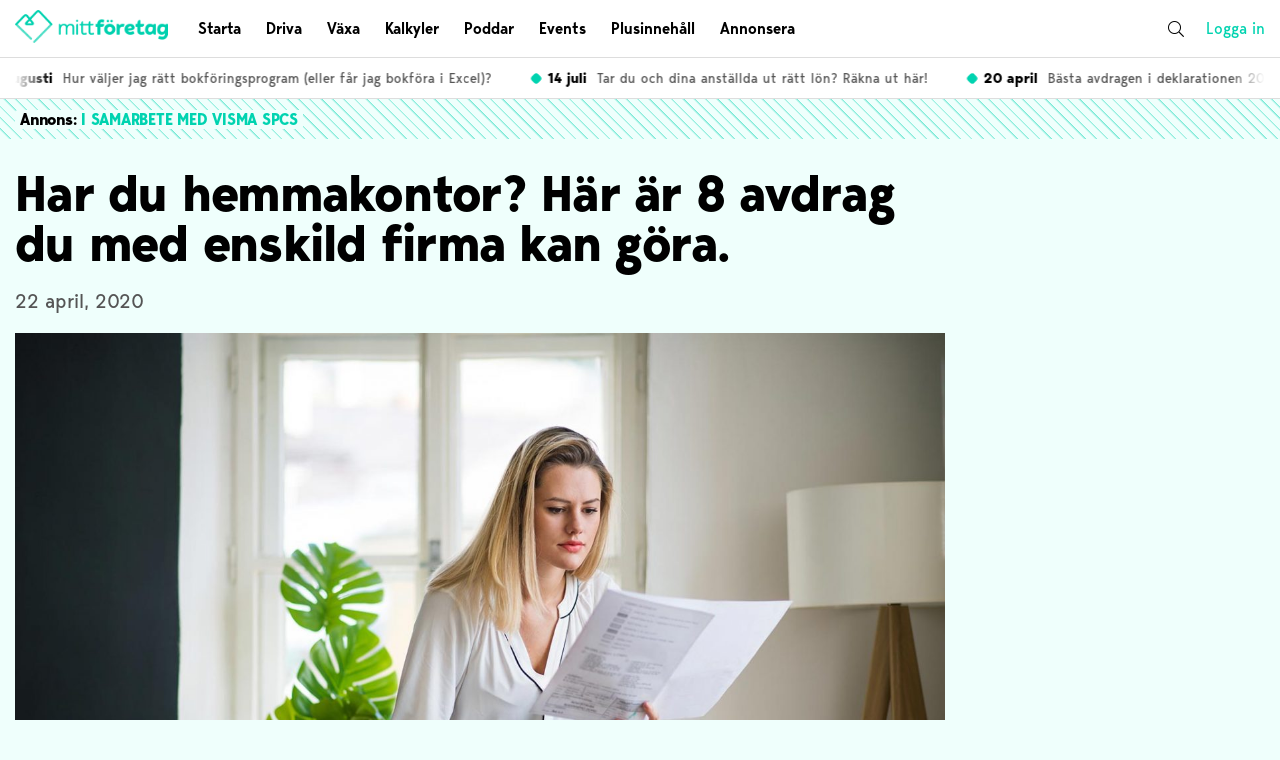

--- FILE ---
content_type: text/html; charset=UTF-8
request_url: https://mittforetag.com/drivaeget/skatt-avgifter/avdrag-for-hemmakontor-med-enskild-firma/
body_size: 22524
content:


<!DOCTYPE html>
<html>
<head>
<!-- Google Tag Manager -->
<script>(function(w,d,s,l,i){w[l]=w[l]||[];w[l].push({'gtm.start':
new Date().getTime(),event:'gtm.js'});var f=d.getElementsByTagName(s)[0],
j=d.createElement(s),dl=l!='dataLayer'?'&l='+l:'';j.async=true;j.src=
'https://www.googletagmanager.com/gtm.js?id='+i+dl;f.parentNode.insertBefore(j,f);
})(window,document,'script','dataLayer','GTM-MXLSLHX');</script>
<!-- End Google Tag Manager -->

	<meta charset="utf-8">
	
	<meta name="description" content="Sajten för dig som driver företag eller ska starta eget. Allt om hur du lyckas med ditt företag.">
	<meta name="viewport" content="width=device-width, initial-scale=1, shrink-to-fit=no, minimum-scale=1, maximum-scale=1">
	<link rel="shortcut icon" href="https://mittforetag.com/wp-content/themes/mittforetag/assets/images/favicon.png" />
	<meta name='robots' content='max-image-preview:large' />

<!-- This site is optimized with the Yoast SEO Premium plugin v11.4 - https://yoast.com/wordpress/plugins/seo/ -->
<title>Har du hemmakontor? Här är 8 avdrag du med enskild firma kan göra.</title>
<meta name="description" content="Här går vi igenom vad du med enskild firma kan dra av i deklarationen för hemmakontor, datorn, mobilen, internet, traktamente och bile"/>
<meta name="robots" content="noindex,nofollow"/>
<meta property="og:locale" content="sv_SE" />
<meta property="og:type" content="article" />
<meta property="og:title" content="Har du hemmakontor? Här är 8 avdrag du med enskild firma kan göra." />
<meta property="og:description" content="Här går vi igenom vad du med enskild firma kan dra av i deklarationen för hemmakontor, datorn, mobilen, internet, traktamente och bile" />
<meta property="og:url" content="https://driva-eget.se/drivaeget/skattavgifter/avdrag-for-hemmakontor-med-enskild-firma/" />
<meta property="og:site_name" content="Mitt Företag – sajten för dig som driver företag eller ska starta eget" />
<meta property="article:tag" content="Aktiebolag" />
<meta property="article:tag" content="annons" />
<meta property="article:tag" content="avdrag" />
<meta property="article:tag" content="bokföring" />
<meta property="article:tag" content="Enskild firma" />
<meta property="article:tag" content="Visma" />
<meta property="article:tag" content="visma spcs" />
<meta property="article:section" content="Skatter &amp; Avgifter" />
<meta property="article:published_time" content="2020-04-22T04:40:00+02:00" />
<meta property="article:modified_time" content="2020-10-21T09:17:51+02:00" />
<meta property="og:updated_time" content="2020-10-21T09:17:51+02:00" />
<meta property="og:image" content="https://mittforetag.com/wp-content/uploads/2017/04/visma_hemmakontor-1400x933-1.jpg" />
<meta property="og:image:secure_url" content="https://mittforetag.com/wp-content/uploads/2017/04/visma_hemmakontor-1400x933-1.jpg" />
<meta property="og:image:width" content="1400" />
<meta property="og:image:height" content="933" />
<script type='application/ld+json' class='yoast-schema-graph yoast-schema-graph--main'>{"@context":"https://schema.org","@graph":[{"@type":"Organization","@id":"https://mittforetag.com/#organization","name":"","url":"https://mittforetag.com/","sameAs":[]},{"@type":"WebSite","@id":"https://mittforetag.com/#website","url":"https://mittforetag.com/","name":"Mitt F\u00f6retag \u2013\u00a0sajten f\u00f6r dig som driver f\u00f6retag eller ska starta eget","publisher":{"@id":"https://mittforetag.com/#organization"},"potentialAction":{"@type":"SearchAction","target":"https://mittforetag.com/?s={search_term_string}","query-input":"required name=search_term_string"}},{"@type":"WebPage","@id":"https://mittforetag.com/drivaeget/skatt-avgifter/avdrag-for-hemmakontor-med-enskild-firma/#webpage","url":"https://mittforetag.com/drivaeget/skatt-avgifter/avdrag-for-hemmakontor-med-enskild-firma/","inLanguage":"sv-SE","name":"Har du hemmakontor? H\u00e4r \u00e4r 8 avdrag du med enskild firma kan g\u00f6ra.","isPartOf":{"@id":"https://mittforetag.com/#website"},"image":{"@type":"ImageObject","@id":"https://mittforetag.com/drivaeget/skatt-avgifter/avdrag-for-hemmakontor-med-enskild-firma/#primaryimage","url":"https://mittforetag.com/wp-content/uploads/2017/04/visma_hemmakontor-1400x933-1.jpg","width":1400,"height":933},"primaryImageOfPage":{"@id":"https://mittforetag.com/drivaeget/skatt-avgifter/avdrag-for-hemmakontor-med-enskild-firma/#primaryimage"},"datePublished":"2020-04-22T04:40:00+02:00","dateModified":"2020-10-21T09:17:51+02:00","description":"H\u00e4r g\u00e5r vi igenom vad du med enskild firma kan dra av i deklarationen f\u00f6r hemmakontor, datorn, mobilen, internet, traktamente och bile"},{"@type":"Article","@id":"https://mittforetag.com/drivaeget/skatt-avgifter/avdrag-for-hemmakontor-med-enskild-firma/#article","isPartOf":{"@id":"https://mittforetag.com/drivaeget/skatt-avgifter/avdrag-for-hemmakontor-med-enskild-firma/#webpage"},"author":{"@id":"https://mittforetag.com/author/annonsor/#author"},"headline":"Har du hemmakontor? H\u00e4r \u00e4r 8 avdrag du med enskild firma kan g\u00f6ra.","datePublished":"2020-04-22T04:40:00+02:00","dateModified":"2020-10-21T09:17:51+02:00","commentCount":0,"mainEntityOfPage":{"@id":"https://mittforetag.com/drivaeget/skatt-avgifter/avdrag-for-hemmakontor-med-enskild-firma/#webpage"},"publisher":{"@id":"https://mittforetag.com/#organization"},"image":{"@id":"https://mittforetag.com/drivaeget/skatt-avgifter/avdrag-for-hemmakontor-med-enskild-firma/#primaryimage"},"keywords":"Aktiebolag,annons,avdrag,bokf\u00f6ring,Enskild firma,Visma,visma spcs","articleSection":"Ekonomi &amp; Bokf\u00f6ring,Ekonomi &amp; Bokf\u00f6ring,Nyheter,Privatekonomi,Skatter &amp; Avgifter,Skatter &amp; Avgifter,Skatter &amp; Avgifter"},{"@type":["Person"],"@id":"https://mittforetag.com/author/annonsor/#author","name":"Annons\u00f6r","image":{"@type":"ImageObject","@id":"https://mittforetag.com/#authorlogo","url":"https://secure.gravatar.com/avatar/9cf711f83c9bcc6343f922f61b9d7d83?s=96&d=mm&r=g","caption":"Annons\u00f6r"},"description":"Den h\u00e4r artikeln publiceras i samarbete med en av v\u00e5ra annons\u00f6rer.","sameAs":[]}]}</script>
<!-- / Yoast SEO Premium plugin. -->

<link rel='dns-prefetch' href='//cdnjs.cloudflare.com' />
<link rel='dns-prefetch' href='//s1.adform.net' />
<link rel='dns-prefetch' href='//fonts.googleapis.com' />
<link rel='dns-prefetch' href='//pro.fontawesome.com' />
<link rel='dns-prefetch' href='//s.w.org' />
		<script type="text/javascript">
			window._wpemojiSettings = {"baseUrl":"https:\/\/s.w.org\/images\/core\/emoji\/13.0.1\/72x72\/","ext":".png","svgUrl":"https:\/\/s.w.org\/images\/core\/emoji\/13.0.1\/svg\/","svgExt":".svg","source":{"concatemoji":"https:\/\/mittforetag.com\/wp-includes\/js\/wp-emoji-release.min.js?ver=5.7.14"}};
			!function(e,a,t){var n,r,o,i=a.createElement("canvas"),p=i.getContext&&i.getContext("2d");function s(e,t){var a=String.fromCharCode;p.clearRect(0,0,i.width,i.height),p.fillText(a.apply(this,e),0,0);e=i.toDataURL();return p.clearRect(0,0,i.width,i.height),p.fillText(a.apply(this,t),0,0),e===i.toDataURL()}function c(e){var t=a.createElement("script");t.src=e,t.defer=t.type="text/javascript",a.getElementsByTagName("head")[0].appendChild(t)}for(o=Array("flag","emoji"),t.supports={everything:!0,everythingExceptFlag:!0},r=0;r<o.length;r++)t.supports[o[r]]=function(e){if(!p||!p.fillText)return!1;switch(p.textBaseline="top",p.font="600 32px Arial",e){case"flag":return s([127987,65039,8205,9895,65039],[127987,65039,8203,9895,65039])?!1:!s([55356,56826,55356,56819],[55356,56826,8203,55356,56819])&&!s([55356,57332,56128,56423,56128,56418,56128,56421,56128,56430,56128,56423,56128,56447],[55356,57332,8203,56128,56423,8203,56128,56418,8203,56128,56421,8203,56128,56430,8203,56128,56423,8203,56128,56447]);case"emoji":return!s([55357,56424,8205,55356,57212],[55357,56424,8203,55356,57212])}return!1}(o[r]),t.supports.everything=t.supports.everything&&t.supports[o[r]],"flag"!==o[r]&&(t.supports.everythingExceptFlag=t.supports.everythingExceptFlag&&t.supports[o[r]]);t.supports.everythingExceptFlag=t.supports.everythingExceptFlag&&!t.supports.flag,t.DOMReady=!1,t.readyCallback=function(){t.DOMReady=!0},t.supports.everything||(n=function(){t.readyCallback()},a.addEventListener?(a.addEventListener("DOMContentLoaded",n,!1),e.addEventListener("load",n,!1)):(e.attachEvent("onload",n),a.attachEvent("onreadystatechange",function(){"complete"===a.readyState&&t.readyCallback()})),(n=t.source||{}).concatemoji?c(n.concatemoji):n.wpemoji&&n.twemoji&&(c(n.twemoji),c(n.wpemoji)))}(window,document,window._wpemojiSettings);
		</script>
		<style type="text/css">
img.wp-smiley,
img.emoji {
	display: inline !important;
	border: none !important;
	box-shadow: none !important;
	height: 1em !important;
	width: 1em !important;
	margin: 0 .07em !important;
	vertical-align: -0.1em !important;
	background: none !important;
	padding: 0 !important;
}
</style>
	<link rel='stylesheet' id='wp-block-library-css'  href='https://mittforetag.com/wp-includes/css/dist/block-library/style.min.css?ver=5.7.14' type='text/css' media='all' />
<link rel='stylesheet' id='dwqa-style-css'  href='https://mittforetag.com/wp-content/plugins/dw-question-answer/templates/assets/css/style.css?ver=180720161357' type='text/css' media='all' />
<link rel='stylesheet' id='dwqa-rtl-css'  href='https://mittforetag.com/wp-content/plugins/dw-question-answer/templates/assets/css/rtl.css?ver=180720161357' type='text/css' media='all' />
<link rel='stylesheet' id='kalkylatorer-style-css'  href='https://mittforetag.com/wp-content/plugins/kalkylatorer//assets/build/css/main.css?ver=1.0.1' type='text/css' media='all' />
<link rel='stylesheet' id='wprc-style-css'  href='https://mittforetag.com/wp-content/plugins/report-content/static/css/styles.css?ver=5.7.14' type='text/css' media='all' />
<link rel='stylesheet' id='wp-polls-css'  href='https://mittforetag.com/wp-content/plugins/wp-polls/polls-css.css?ver=2.75.6' type='text/css' media='all' />
<style id='wp-polls-inline-css' type='text/css'>
.wp-polls .pollbar {
	margin: 1px;
	font-size: 6px;
	line-height: 8px;
	height: 8px;
	background-image: url('https://mittforetag.com/wp-content/plugins/wp-polls/images/default/pollbg.gif');
	border: 1px solid #c8c8c8;
}

</style>
<link rel='stylesheet' id='wordpress-popular-posts-css-css'  href='https://mittforetag.com/wp-content/plugins/wordpress-popular-posts/assets/css/wpp.css?ver=5.3.6' type='text/css' media='all' />
<link rel='stylesheet' id='styles-css'  href='https://mittforetag.com/wp-content/themes/mittforetag/assets/build/css/main.css?ver=1629799194' type='text/css' media='screen' />
<link rel='stylesheet' id='wpb-google-fonts-css'  href='https://fonts.googleapis.com/css?family=PT+Sans%3A400%2C400i%2C700%2C700i&#038;ver=1.0.0' type='text/css' media='all' />
<link rel='stylesheet' id='font_awesome_light-css'  href='https://pro.fontawesome.com/releases/v5.7.2/css/light.css?ver=1.0.0' type='text/css' media='all' />
<link rel='stylesheet' id='font_awesome_brands-css'  href='https://pro.fontawesome.com/releases/v5.7.2/css/brands.css?ver=1.0.0' type='text/css' media='all' />
<link rel='stylesheet' id='font_awesome_solid-css'  href='https://pro.fontawesome.com/releases/v5.7.2/css/solid.css?ver=1.0.0' type='text/css' media='all' />
<link rel='stylesheet' id='font_awesome-css'  href='https://pro.fontawesome.com/releases/v5.7.2/css/fontawesome.css?ver=1.0.0' type='text/css' media='all' integrity='sha384-iD1qS/uJjE9q9kecNUe9R4FRvcinAvTcPClTz7NI8RI5gUsJ+eaeJeblG1Ex0ieh' crossorigin='anonymous' />
<link rel='stylesheet' id='swiper-css-css'  href='https://cdnjs.cloudflare.com/ajax/libs/Swiper/4.5.0/css/swiper.min.css?ver=1.0.0' type='text/css' media='all' />
<script type='text/javascript' src='https://mittforetag.com/wp-includes/js/jquery/jquery.min.js?ver=3.5.1' id='jquery-core-js'></script>
<script type='text/javascript' src='https://mittforetag.com/wp-includes/js/jquery/jquery-migrate.min.js?ver=3.3.2' id='jquery-migrate-js'></script>
<script type='text/javascript' id='wprc-script-js-extra'>
/* <![CDATA[ */
var wprcajaxhandler = {"ajaxurl":"https:\/\/mittforetag.com\/wp-admin\/admin-ajax.php"};
/* ]]> */
</script>
<script type='text/javascript' src='https://mittforetag.com/wp-content/plugins/report-content/static/js/scripts.js?ver=5.7.14' id='wprc-script-js'></script>
<script type='text/javascript' src='https://mittforetag.com/wp-content/plugins/verktyg/inc/js/tools-script.js?ver=5.7.14' id='tools-script-js'></script>
<script type='application/json' id='wpp-json'>
{"sampling_active":0,"sampling_rate":100,"ajax_url":"https:\/\/mittforetag.com\/wp-json\/wordpress-popular-posts\/v1\/popular-posts","ID":45323,"token":"930aa11c50","lang":0,"debug":0}
</script>
<script type='text/javascript' src='https://mittforetag.com/wp-content/plugins/wordpress-popular-posts/assets/js/wpp.min.js?ver=5.3.6' id='wpp-js-js'></script>
<script type='text/javascript' src='https://mittforetag.com/wp-content/themes/mittforetag/calculations-tests/js/calculations-tests.js?ver=1569939841' id='calculations-tests-scripts-js'></script>
<link rel="https://api.w.org/" href="https://mittforetag.com/wp-json/" /><link rel="alternate" type="application/json" href="https://mittforetag.com/wp-json/wp/v2/posts/45323" /><link rel="EditURI" type="application/rsd+xml" title="RSD" href="https://mittforetag.com/xmlrpc.php?rsd" />
<link rel="wlwmanifest" type="application/wlwmanifest+xml" href="https://mittforetag.com/wp-includes/wlwmanifest.xml" /> 
<meta name="generator" content="WordPress 5.7.14" />
<link rel='shortlink' href='https://mittforetag.com/?p=45323' />
<link rel="alternate" type="application/json+oembed" href="https://mittforetag.com/wp-json/oembed/1.0/embed?url=https%3A%2F%2Fmittforetag.com%2Fdrivaeget%2Fskatt-avgifter%2Favdrag-for-hemmakontor-med-enskild-firma%2F" />
<link rel="alternate" type="text/xml+oembed" href="https://mittforetag.com/wp-json/oembed/1.0/embed?url=https%3A%2F%2Fmittforetag.com%2Fdrivaeget%2Fskatt-avgifter%2Favdrag-for-hemmakontor-med-enskild-firma%2F&#038;format=xml" />
    <script type="text/javascript">
        //<![CDATA[
        jQuery(document).ready(function() {
            jQuery('.news-loading').hide();

            jQuery('.newsletter-signup').submit(function() {
                var form = jQuery(this);
                var data = form.serialize();
                var resultContainer = jQuery('<span></span>');
                var resultWrapper = jQuery('.news-note');
                var spinner = jQuery('.news-loading');

                jQuery.ajax({
                    'type': 'POST',
                    'url': 'https://mittforetag.com/wp-admin/admin-ajax.php',
                    'data': data,
                    'cache': false,
                    'beforeSend': function(message) {
                        spinner.show();
                    },
                    'success': function(response) {
                        spinner.hide();
                        resultWrapper.append(
                            resultContainer.addClass('news-success')
                                .removeClass('news-error')
                                .html(response.message));
                        jQuery('.newsletter-signup').hide();
                    },
                    'error': function(response) {
                        spinner.hide();
                        resultWrapper.append(
                            resultContainer.removeClass('news-success')
                                .addClass('news-error')
                                .html(response.responseJSON.message));
                    }
                });

                return false;
            });
        });
        //]]>
    </script>
            <style>
            @-webkit-keyframes bgslide {
                from {
                    background-position-x: 0;
                }
                to {
                    background-position-x: -200%;
                }
            }

            @keyframes bgslide {
                    from {
                        background-position-x: 0;
                    }
                    to {
                        background-position-x: -200%;
                    }
            }

            .wpp-widget-placeholder {
                margin: 0 auto;
                width: 60px;
                height: 3px;
                background: #dd3737;
                background: -webkit-gradient(linear, left top, right top, from(#dd3737), color-stop(10%, #571313), to(#dd3737));
                background: linear-gradient(90deg, #dd3737 0%, #571313 10%, #dd3737 100%);
                background-size: 200% auto;
                border-radius: 3px;
                -webkit-animation: bgslide 1s infinite linear;
                animation: bgslide 1s infinite linear;
            }
        </style>
              <meta name="onesignal" content="wordpress-plugin"/>
            <script>

      window.OneSignal = window.OneSignal || [];

      OneSignal.push( function() {
        OneSignal.SERVICE_WORKER_UPDATER_PATH = "OneSignalSDKUpdaterWorker.js.php";
                      OneSignal.SERVICE_WORKER_PATH = "OneSignalSDKWorker.js.php";
                      OneSignal.SERVICE_WORKER_PARAM = { scope: "/" };
        OneSignal.setDefaultNotificationUrl("https://mittforetag.com");
        var oneSignal_options = {};
        window._oneSignalInitOptions = oneSignal_options;

        oneSignal_options['wordpress'] = true;
oneSignal_options['appId'] = '61816faf-e8b1-454a-bf26-02ec87488bcf';
oneSignal_options['allowLocalhostAsSecureOrigin'] = true;
oneSignal_options['welcomeNotification'] = { };
oneSignal_options['welcomeNotification']['title'] = "Välkommen till Mitt Företag";
oneSignal_options['welcomeNotification']['message'] = "Du får nu notifikationer så fort vi släpper något nytt";
oneSignal_options['path'] = "https://mittforetag.com/wp-content/plugins/onesignal-free-web-push-notifications/sdk_files/";
oneSignal_options['promptOptions'] = { };
                OneSignal.init(window._oneSignalInitOptions);
                OneSignal.showSlidedownPrompt();      });

      function documentInitOneSignal() {
        var oneSignal_elements = document.getElementsByClassName("OneSignal-prompt");

        var oneSignalLinkClickHandler = function(event) { OneSignal.push(['registerForPushNotifications']); event.preventDefault(); };        for(var i = 0; i < oneSignal_elements.length; i++)
          oneSignal_elements[i].addEventListener('click', oneSignalLinkClickHandler, false);
      }

      if (document.readyState === 'complete') {
           documentInitOneSignal();
      }
      else {
           window.addEventListener("load", function(event){
               documentInitOneSignal();
          });
      }
    </script>
	<meta name="adrecord" value="hb54c67907e0b3d0d6ec2ce70a07dcae6haf46">

<!-- Google Tag Manager -->
<script>(function(w,d,s,l,i){w[l]=w[l]||[];w[l].push({'gtm.start':
new Date().getTime(),event:'gtm.js'});var f=d.getElementsByTagName(s)[0],
j=d.createElement(s),dl=l!='dataLayer'?'&l='+l:'';j.async=true;j.src=
'https://www.googletagmanager.com/gtm.js?id='+i+dl;f.parentNode.insertBefore(j,f);
})(window,document,'script','dataLayer','GTM-NCK2RSM');</script>
<!-- End Google Tag Manager -->

<!-- Facebook Pixel Code -->
<script>
  !function(f,b,e,v,n,t,s)
  {if(f.fbq)return;n=f.fbq=function(){n.callMethod?
  n.callMethod.apply(n,arguments):n.queue.push(arguments)};
  if(!f._fbq)f._fbq=n;n.push=n;n.loaded=!0;n.version='2.0';
  n.queue=[];t=b.createElement(e);t.async=!0;
  t.src=v;s=b.getElementsByTagName(e)[0];
  s.parentNode.insertBefore(t,s)}(window, document,'script',
  'https://connect.facebook.net/en_US/fbevents.js');
  fbq('init', '1478174719153655');
  fbq('track', 'PageView');
</script>
<noscript><img height="1" width="1" style="display:none"
  src="https://www.facebook.com/tr?id=1478174719153655&ev=PageView&noscript=1"
/></noscript>
<!-- End Facebook Pixel Code -->	

<script typ="text/javascript">
window.mobilecheck = function() {
	var check = false;
	(function(a){if(/(android|bb\d+|meego).+mobile|avantgo|bada\/|blackberry|blazer|compal|elaine|fennec|hiptop|iemobile|ip(hone|od)|iris|kindle|lge |maemo|midp|mmp|mobile.+firefox|netfront|opera m(ob|in)i|palm( os)?|phone|p(ixi|re)\/|plucker|pocket|psp|series(4|6)0|symbian|treo|up\.(browser|link)|vodafone|wap|windows ce|xda|xiino/i.test(a)||/1207|6310|6590|3gso|4thp|50[1-6]i|770s|802s|a wa|abac|ac(er|oo|s\-)|ai(ko|rn)|al(av|ca|co)|amoi|an(ex|ny|yw)|aptu|ar(ch|go)|as(te|us)|attw|au(di|\-m|r |s )|avan|be(ck|ll|nq)|bi(lb|rd)|bl(ac|az)|br(e|v)w|bumb|bw\-(n|u)|c55\/|capi|ccwa|cdm\-|cell|chtm|cldc|cmd\-|co(mp|nd)|craw|da(it|ll|ng)|dbte|dc\-s|devi|dica|dmob|do(c|p)o|ds(12|\-d)|el(49|ai)|em(l2|ul)|er(ic|k0)|esl8|ez([4-7]0|os|wa|ze)|fetc|fly(\-|_)|g1 u|g560|gene|gf\-5|g\-mo|go(\.w|od)|gr(ad|un)|haie|hcit|hd\-(m|p|t)|hei\-|hi(pt|ta)|hp( i|ip)|hs\-c|ht(c(\-| |_|a|g|p|s|t)|tp)|hu(aw|tc)|i\-(20|go|ma)|i230|iac( |\-|\/)|ibro|idea|ig01|ikom|im1k|inno|ipaq|iris|ja(t|v)a|jbro|jemu|jigs|kddi|keji|kgt( |\/)|klon|kpt |kwc\-|kyo(c|k)|le(no|xi)|lg( g|\/(k|l|u)|50|54|\-[a-w])|libw|lynx|m1\-w|m3ga|m50\/|ma(te|ui|xo)|mc(01|21|ca)|m\-cr|me(rc|ri)|mi(o8|oa|ts)|mmef|mo(01|02|bi|de|do|t(\-| |o|v)|zz)|mt(50|p1|v )|mwbp|mywa|n10[0-2]|n20[2-3]|n30(0|2)|n50(0|2|5)|n7(0(0|1)|10)|ne((c|m)\-|on|tf|wf|wg|wt)|nok(6|i)|nzph|o2im|op(ti|wv)|oran|owg1|p800|pan(a|d|t)|pdxg|pg(13|\-([1-8]|c))|phil|pire|pl(ay|uc)|pn\-2|po(ck|rt|se)|prox|psio|pt\-g|qa\-a|qc(07|12|21|32|60|\-[2-7]|i\-)|qtek|r380|r600|raks|rim9|ro(ve|zo)|s55\/|sa(ge|ma|mm|ms|ny|va)|sc(01|h\-|oo|p\-)|sdk\/|se(c(\-|0|1)|47|mc|nd|ri)|sgh\-|shar|sie(\-|m)|sk\-0|sl(45|id)|sm(al|ar|b3|it|t5)|so(ft|ny)|sp(01|h\-|v\-|v )|sy(01|mb)|t2(18|50)|t6(00|10|18)|ta(gt|lk)|tcl\-|tdg\-|tel(i|m)|tim\-|t\-mo|to(pl|sh)|ts(70|m\-|m3|m5)|tx\-9|up(\.b|g1|si)|utst|v400|v750|veri|vi(rg|te)|vk(40|5[0-3]|\-v)|vm40|voda|vulc|vx(52|53|60|61|70|80|81|83|85|98)|w3c(\-| )|webc|whit|wi(g |nc|nw)|wmlb|wonu|x700|yas\-|your|zeto|zte\-/i.test(a.substr(0,4))) check = true;})(navigator.userAgent||navigator.vendor||window.opera);
	return check;
};
</script>


<!-- adform -->
<script type="text/javascript">
if(!window.mobilecheck()){
	var adformtag = adformtag || [];
	adformtag.push({ preload: [ 'adx.adform.net/adx/?mid=682743', 'adx.adform.net/adx/?mid=86159', 'adx.adform.net/adx/?mid=101991', 'adx.adform.net/adx/?mid=101992', 'adx.adform.net/adx/?mid=101990', 'adx.adform.net/adx/?mid=86160', 'adx.adform.net/adx/?mid=101989', 'adx.adform.net/adx/?mid=711201', 'adx.adform.net/adx/?mid=711287', 'adx.adform.net/adx/?mid=711288', 'adx.adform.net/adx/?mid=618252' ] });
	adformtag.push(function () {
	adformtag.setTargeting(682743, 'url', window.location.pathname);
	adformtag.setTargeting(86159, 'url', window.location.pathname);
	adformtag.setTargeting(101991, 'url', window.location.pathname);
	adformtag.setTargeting(101992, 'url', window.location.pathname);
	adformtag.setTargeting(101990, 'url', window.location.pathname);
	adformtag.setTargeting(86160, 'url', window.location.pathname);
	adformtag.setTargeting(101989, 'url', window.location.pathname);
	adformtag.setTargeting(711201, 'url', window.location.pathname);
	adformtag.setTargeting(711287, 'url', window.location.pathname);
	adformtag.setTargeting(711288, 'url', window.location.pathname);
	adformtag.setTargeting(618252, 'url', window.location.pathname);

	adformtag.setRequestLimit(6);
	adformtag.addRequestGroup([682743, 86159, 101991, 101992, 101990, 86160]);
	adformtag.addRequestGroup([101989, 711201, 711287, 711288, 618252]);
	});
}
</script>


<script type="text/javascript">  (function() {
	var ga = document.createElement('script');     ga.type = 'text/javascript'; ga.async = true;
	ga.src = ('https:'   == document.location.protocol ? 'https://ssl'   : 'http://www') + '.google-analytics.com/ga.js';
	var s = document.getElementsByTagName('script')[0]; s.parentNode.insertBefore(ga, s);
	})();
	var _gaq = _gaq || [];
	_gaq.push(['_setAccount', 'UA-28593264-1']);
	_gaq.push(['_trackPageview']);
</script>


<script type="text/javascript">
var mtr_custom = mtr_custom || {};
var mtr_site_id = 907802;
(function () {
	var s = document.createElement('script'); s.async = true; s.src = '//t.myvisitors.se/js?site_id=' + mtr_site_id;
	(document.getElementsByTagName('head')[0] || document.getElementsByTagName('body')[0]).appendChild(s);
	var sc = document.createElement('script'); sc.async = true; sc.src = '//t.myvisitors.se/js/' + mtr_site_id + (window.location.href.indexOf('?dev') > -1 ? '?v=' + Math.floor(Math.random()*999) : '');
	(document.getElementsByTagName('head')[0] || document.getElementsByTagName('body')[0]).appendChild(sc);
})();</script>
</head>


<body class="post-template-default single single-post postid-45323 single-format-standard sponsored_content">
<!-- Google Tag Manager (noscript) -->
<noscript><iframe src="https://www.googletagmanager.com/ns.html?id=GTM-MXLSLHX"
height="0" width="0" style="display:none;visibility:hidden"></iframe></noscript>
<!-- End Google Tag Manager (noscript) -->
<div class="wrapper">



<div class="ad ad__creative">
	<script data-adfscript="adx.adform.net/adx/?mid=682743&rnd=2077"></script>
</div>



<header class="header header--desktop">
	<div class="main-header">
		<div class="container">
			<div class="header-logo">
				<a href="/"><img src="https://mittforetag.com/wp-content/themes/mittforetag/assets/images/logo.png" alt="Mitt Företag logo" /></a>
			</div>
			<div class="header-menu">
				<div class="menu-huvudmeny-container"><ul id="menu-huvudmeny" class="menu"><li id="menu-item-40456" class="menu-item menu-item-type-taxonomy menu-item-object-category menu-item-has-children menu-item-40456"><div class="list-item"><a href="https://mittforetag.com/./startaeget/"><i class="fal fa-arrow-right"></i>Starta</a><div class="dropdown-trigger"><i class="fal fa-angle-down"></i><i class="fal fa-times"></i></div></div><div class="wrapper-sub"><div class="wrapper-sub-inner"><div class="wrapper-sub-header"><i class="fal fa-running standard"></i><span>Allt du behöver för att starta eget och komma igång med ditt företag</span></div><ul class="sub-menu">
	<li id="menu-item-40462" class="menu-item menu-item-type-taxonomy menu-item-object-category menu-item-40462"><div class="list-item"><a href="https://mittforetag.com/./startaeget/starta-eget-foretag/"><i class="fal fa-arrow-right"></i>Starta Eget</a><div class="dropdown-trigger"><i class="fal fa-angle-down"></i><i class="fal fa-times"></i></div></div></li>
	<li id="menu-item-40457" class="menu-item menu-item-type-taxonomy menu-item-object-category menu-item-40457"><div class="list-item"><a href="https://mittforetag.com/./startaeget/affarsplan/"><i class="fal fa-arrow-right"></i>Affärsidé &#038; Affärsplan</a><div class="dropdown-trigger"><i class="fal fa-angle-down"></i><i class="fal fa-times"></i></div></div></li>
	<li id="menu-item-40458" class="menu-item menu-item-type-taxonomy menu-item-object-category menu-item-40458"><div class="list-item"><a href="https://mittforetag.com/./startaeget/bolagsformer/"><i class="fal fa-arrow-right"></i>Bolagsformer</a><div class="dropdown-trigger"><i class="fal fa-angle-down"></i><i class="fal fa-times"></i></div></div></li>
	<li id="menu-item-40460" class="menu-item menu-item-type-taxonomy menu-item-object-category menu-item-40460"><div class="list-item"><a href="https://mittforetag.com/./startaeget/patent-varumarken/"><i class="fal fa-arrow-right"></i>Patent, Varumärke &#038; Design</a><div class="dropdown-trigger"><i class="fal fa-angle-down"></i><i class="fal fa-times"></i></div></div></li>
	<li id="menu-item-40461" class="menu-item menu-item-type-taxonomy menu-item-object-category menu-item-40461"><div class="list-item"><a href="https://mittforetag.com/./startaeget/skatt/"><i class="fal fa-arrow-right"></i>Skatter &#038; Avgifter</a><div class="dropdown-trigger"><i class="fal fa-angle-down"></i><i class="fal fa-times"></i></div></div></li>
	<li id="menu-item-40459" class="menu-item menu-item-type-taxonomy menu-item-object-category menu-item-40459"><div class="list-item"><a href="https://mittforetag.com/./startaeget/ekonomi-bokforing/"><i class="fal fa-arrow-right"></i>Ekonomi &#038; Bokföring</a><div class="dropdown-trigger"><i class="fal fa-angle-down"></i><i class="fal fa-times"></i></div></div></li>
</ul></div></div>
</li>
<li id="menu-item-40443" class="menu-item menu-item-type-taxonomy menu-item-object-category current-post-ancestor menu-item-has-children menu-item-40443"><div class="list-item"><a href="https://mittforetag.com/./drivaeget/"><i class="fal fa-arrow-right"></i>Driva</a><div class="dropdown-trigger"><i class="fal fa-angle-down"></i><i class="fal fa-times"></i></div></div><div class="wrapper-sub"><div class="wrapper-sub-inner"><div class="wrapper-sub-header"><i class="fal fa-car standard"></i><span>Allt du behöver för att utveckla ditt företag till nästa nivå</span></div><ul class="sub-menu">
	<li id="menu-item-40444" class="menu-item menu-item-type-taxonomy menu-item-object-category menu-item-40444"><div class="list-item"><a href="https://mittforetag.com/./drivaeget/affarsjuridik/"><i class="fal fa-arrow-right"></i>Affärsjuridik</a><div class="dropdown-trigger"><i class="fal fa-angle-down"></i><i class="fal fa-times"></i></div></div></li>
	<li id="menu-item-40447" class="menu-item menu-item-type-taxonomy menu-item-object-category menu-item-40447"><div class="list-item"><a href="https://mittforetag.com/./drivaeget/bokforing-ekonomi/"><i class="fal fa-arrow-right"></i>Ekonomi &#038; Bokföring</a><div class="dropdown-trigger"><i class="fal fa-angle-down"></i><i class="fal fa-times"></i></div></div></li>
	<li id="menu-item-40448" class="menu-item menu-item-type-taxonomy menu-item-object-category menu-item-40448"><div class="list-item"><a href="https://mittforetag.com/./drivaeget/forsaljning-lonsamhet/"><i class="fal fa-arrow-right"></i>Försäljning &#038; Lönsamhet</a><div class="dropdown-trigger"><i class="fal fa-angle-down"></i><i class="fal fa-times"></i></div></div></li>
	<li id="menu-item-40455" class="menu-item menu-item-type-taxonomy menu-item-object-category menu-item-40455"><div class="list-item"><a href="https://mittforetag.com/./drivaeget/socialamedier/"><i class="fal fa-arrow-right"></i>Sociala Medier</a><div class="dropdown-trigger"><i class="fal fa-angle-down"></i><i class="fal fa-times"></i></div></div></li>
	<li id="menu-item-40450" class="menu-item menu-item-type-taxonomy menu-item-object-category menu-item-40450"><div class="list-item"><a href="https://mittforetag.com/./drivaeget/marknadsforing/"><i class="fal fa-arrow-right"></i>Marknadsföring &#038; PR</a><div class="dropdown-trigger"><i class="fal fa-angle-down"></i><i class="fal fa-times"></i></div></div></li>
	<li id="menu-item-40454" class="menu-item menu-item-type-taxonomy menu-item-object-category current-post-ancestor current-menu-parent current-post-parent menu-item-40454"><div class="list-item"><a href="https://mittforetag.com/./drivaeget/skatt-avgifter/"><i class="fal fa-arrow-right"></i>Skatter &#038; Avgifter</a><div class="dropdown-trigger"><i class="fal fa-angle-down"></i><i class="fal fa-times"></i></div></div></li>
	<li id="menu-item-40446" class="menu-item menu-item-type-taxonomy menu-item-object-category menu-item-40446"><div class="list-item"><a href="https://mittforetag.com/./drivaeget/ehandel/"><i class="fal fa-arrow-right"></i>E-handel</a><div class="dropdown-trigger"><i class="fal fa-angle-down"></i><i class="fal fa-times"></i></div></div></li>
	<li id="menu-item-40449" class="menu-item menu-item-type-taxonomy menu-item-object-category menu-item-40449"><div class="list-item"><a href="https://mittforetag.com/./drivaeget/hallbarhet/"><i class="fal fa-arrow-right"></i>Hållbarhet</a><div class="dropdown-trigger"><i class="fal fa-angle-down"></i><i class="fal fa-times"></i></div></div></li>
	<li id="menu-item-40445" class="menu-item menu-item-type-taxonomy menu-item-object-category menu-item-40445"><div class="list-item"><a href="https://mittforetag.com/./drivaeget/digitalisering/"><i class="fal fa-arrow-right"></i>Digitalisering</a><div class="dropdown-trigger"><i class="fal fa-angle-down"></i><i class="fal fa-times"></i></div></div></li>
	<li id="menu-item-40452" class="menu-item menu-item-type-taxonomy menu-item-object-category menu-item-40452"><div class="list-item"><a href="https://mittforetag.com/./drivaeget/personlig-utveckling/"><i class="fal fa-arrow-right"></i>Personlig utveckling</a><div class="dropdown-trigger"><i class="fal fa-angle-down"></i><i class="fal fa-times"></i></div></div></li>
	<li id="menu-item-40453" class="menu-item menu-item-type-taxonomy menu-item-object-category current-post-ancestor current-menu-parent current-post-parent menu-item-40453"><div class="list-item"><a href="https://mittforetag.com/./drivaeget/privatekonomi/"><i class="fal fa-arrow-right"></i>Privatekonomi</a><div class="dropdown-trigger"><i class="fal fa-angle-down"></i><i class="fal fa-times"></i></div></div></li>
	<li id="menu-item-43367" class="menu-item menu-item-type-taxonomy menu-item-object-category menu-item-43367"><div class="list-item"><a href="https://mittforetag.com/./drivaeget/inspiration-motivation/"><i class="fal fa-arrow-right"></i>Inspiration</a><div class="dropdown-trigger"><i class="fal fa-angle-down"></i><i class="fal fa-times"></i></div></div></li>
	<li id="menu-item-40451" class="menu-item menu-item-type-taxonomy menu-item-object-category menu-item-40451"><div class="list-item"><a href="https://mittforetag.com/./drivaeget/ovrigt/"><i class="fal fa-arrow-right"></i>Övrigt</a><div class="dropdown-trigger"><i class="fal fa-angle-down"></i><i class="fal fa-times"></i></div></div></li>
</ul></div></div>
</li>
<li id="menu-item-40463" class="menu-item menu-item-type-taxonomy menu-item-object-category menu-item-has-children menu-item-40463"><div class="list-item"><a href="https://mittforetag.com/./tillvaxt/"><i class="fal fa-arrow-right"></i>Växa</a><div class="dropdown-trigger"><i class="fal fa-angle-down"></i><i class="fal fa-times"></i></div></div><div class="wrapper-sub"><div class="wrapper-sub-inner"><div class="wrapper-sub-header"><i class="fal fa-seedling standard"></i><span>Dags att växa snabbt? Här hittar du kunskapen och verktygen för att växla upp ordentligt</span></div><ul class="sub-menu">
	<li id="menu-item-40464" class="menu-item menu-item-type-taxonomy menu-item-object-category menu-item-40464"><div class="list-item"><a href="https://mittforetag.com/./tillvaxt/finansiering-tillvaxt/"><i class="fal fa-arrow-right"></i>Finansiering &#038; Riskkapital</a><div class="dropdown-trigger"><i class="fal fa-angle-down"></i><i class="fal fa-times"></i></div></div></li>
	<li id="menu-item-40465" class="menu-item menu-item-type-taxonomy menu-item-object-category menu-item-40465"><div class="list-item"><a href="https://mittforetag.com/./tillvaxt/internationalisering/"><i class="fal fa-arrow-right"></i>Internationalisering</a><div class="dropdown-trigger"><i class="fal fa-angle-down"></i><i class="fal fa-times"></i></div></div></li>
	<li id="menu-item-40468" class="menu-item menu-item-type-taxonomy menu-item-object-category menu-item-40468"><div class="list-item"><a href="https://mittforetag.com/./tillvaxt/rekrytering-personal/"><i class="fal fa-arrow-right"></i>Rekrytering &#038; Personal</a><div class="dropdown-trigger"><i class="fal fa-angle-down"></i><i class="fal fa-times"></i></div></div></li>
	<li id="menu-item-40466" class="menu-item menu-item-type-taxonomy menu-item-object-category menu-item-40466"><div class="list-item"><a href="https://mittforetag.com/./tillvaxt/ledarskap/"><i class="fal fa-arrow-right"></i>Ledarskap &#038; Styrelse</a><div class="dropdown-trigger"><i class="fal fa-angle-down"></i><i class="fal fa-times"></i></div></div></li>
	<li id="menu-item-40467" class="menu-item menu-item-type-taxonomy menu-item-object-category menu-item-40467"><div class="list-item"><a href="https://mittforetag.com/./tillvaxt/varumarken-patent/"><i class="fal fa-arrow-right"></i>Patent, Varumärke &#038; Design</a><div class="dropdown-trigger"><i class="fal fa-angle-down"></i><i class="fal fa-times"></i></div></div></li>
</ul></div></div>
</li>
<li id="menu-item-25672" class="menu-item menu-item-type-post_type menu-item-object-page menu-item-25672"><div class="list-item"><a href="https://mittforetag.com/kalkyler/"><i class="fal fa-arrow-right"></i>Kalkyler</a><div class="dropdown-trigger"><i class="fal fa-angle-down"></i><i class="fal fa-times"></i></div></div><div class="wrapper-sub"><div class="wrapper-sub-inner"><div class="wrapper-sub-header"><i class="fal fa-toolbox kalkyl"></i><span>Kalkylerna, verktygen och testerna som förenklar din vardag som företagare</span></div></li>
<li id="menu-item-37976" class="menu-item menu-item-type-post_type menu-item-object-page menu-item-has-children menu-item-37976"><div class="list-item"><a href="https://mittforetag.com/podcasts/"><i class="fal fa-arrow-right"></i>Poddar</a><div class="dropdown-trigger"><i class="fal fa-angle-down"></i><i class="fal fa-times"></i></div></div><div class="wrapper-sub"><div class="wrapper-sub-inner"><div class="wrapper-sub-header"><i class="fal fa-podcast podcast"></i><span>Missa inte våra tre härliga poddar – skapade för just dig som vill utveckla ditt företag</span></div><ul class="sub-menu">
	<li id="menu-item-41020" class="menu-item menu-item-type-post_type menu-item-object-podcast menu-item-41020"><div class="list-item"><a href="https://mittforetag.com/podcast/starta-eget-podden/"><i class="fal fa-arrow-right"></i>Starta Eget-Podden</a><div class="dropdown-trigger"><i class="fal fa-angle-down"></i><i class="fal fa-times"></i></div></div></li>
	<li id="menu-item-41018" class="menu-item menu-item-type-post_type menu-item-object-podcast menu-item-41018"><div class="list-item"><a href="https://mittforetag.com/podcast/business-hacks/"><i class="fal fa-arrow-right"></i>Business Hacks</a><div class="dropdown-trigger"><i class="fal fa-angle-down"></i><i class="fal fa-times"></i></div></div></li>
	<li id="menu-item-41019" class="menu-item menu-item-type-post_type menu-item-object-podcast menu-item-41019"><div class="list-item"><a href="https://mittforetag.com/podcast/ordinary-people-who-do-bad-ass-things/"><i class="fal fa-arrow-right"></i>Ordinary People who do Badass Things</a><div class="dropdown-trigger"><i class="fal fa-angle-down"></i><i class="fal fa-times"></i></div></div></li>
</ul></div></div>
</li>
<li id="menu-item-37978" class="menu-item menu-item-type-post_type menu-item-object-page menu-item-37978"><div class="list-item"><a href="https://mittforetag.com/events/"><i class="fal fa-arrow-right"></i>Events</a><div class="dropdown-trigger"><i class="fal fa-angle-down"></i><i class="fal fa-times"></i></div></div><div class="wrapper-sub"><div class="wrapper-sub-inner"><div class="wrapper-sub-header"><i class="fal fa-calendar-day event"></i><span>Vill du få årets stora kunskaps- och inspirationsboost? Boka plats på Business Hacks direkt</span></div></li>
<li id="menu-item-40476" class="menu-item menu-item-type-custom menu-item-object-custom menu-item-has-children menu-item-40476"><div class="list-item"><a href="#"><i class="fal fa-arrow-right"></i>Plusinnehåll</a><div class="dropdown-trigger"><i class="fal fa-angle-down"></i><i class="fal fa-times"></i></div></div><div class="wrapper-sub"><div class="wrapper-sub-inner"><div class="wrapper-sub-header"><i class="fal fa-stars standard"></i><span>Extra värdefulla verktyg för våra plusmedlemmar. Välkommen i gänget!</span></div><ul class="sub-menu">
	<li id="menu-item-37975" class="menu-item menu-item-type-post_type menu-item-object-page menu-item-37975"><div class="list-item"><a href="https://mittforetag.com/mallar-avtal/"><i class="fal fa-arrow-right"></i>Avtal &#038; Mallar</a><div class="dropdown-trigger"><i class="fal fa-angle-down"></i><i class="fal fa-times"></i></div></div></li>
	<li id="menu-item-40475" class="menu-item menu-item-type-post_type menu-item-object-page menu-item-40475"><div class="list-item"><a href="https://mittforetag.com/fragor-och-svar/"><i class="fal fa-arrow-right"></i>Frågor och svar</a><div class="dropdown-trigger"><i class="fal fa-angle-down"></i><i class="fal fa-times"></i></div></div></li>
</ul></div></div>
</li>
<li id="menu-item-44022" class="menu-item menu-item-type-post_type menu-item-object-page menu-item-44022"><div class="list-item"><a href="https://mittforetag.com/annonsera/"><i class="fal fa-arrow-right"></i>Annonsera</a><div class="dropdown-trigger"><i class="fal fa-angle-down"></i><i class="fal fa-times"></i></div></div><div class="wrapper-sub"><div class="wrapper-sub-inner"><div class="wrapper-sub-header"><i class="fal fa-running standard"></i><span></span></div></li>
</ul></div>			</div>
			<div class="header-sidemenu">
				<form role="search" method="get" id="search-form" class="header-search" action="https://mittforetag.com/">
	<div class="search-wrap">
		<i class="fal fa-search"></i>
		<input type="search" placeholder="Sök..." name="s" id="search-input" value="" />
		<i class="close-search fal fa-times"></i>
	</div>
</form>

									<a class="login-button" href='https://sso.foundersfriends.se/login?service=http://mittforetag.com/drivaeget/skatt-avgifter/avdrag-for-hemmakontor-med-enskild-firma/'>Logga in</a>
							</div>
		</div>
	</div>
		
<div class="bottom-header broadcast">
	<div class="container">
		<nav>
		<div class="broadcast-item-wrapper">
			<ul>
							<li>
					<a href="https://mittforetag.com/drivaeget/bokforing-ekonomi/valja-ratt-bokforingsprogram-far-jag-bokfora-i-excel/">
					<div class="broadcast-date post">
					<div class="marker">
											</div>
						1 augusti</div>
						Hur väljer jag rätt bokföringsprogram (eller får jag bokföra i Excel)?					</a>
				</li>
									<li>
					<a href="https://mittforetag.com/drivaeget/privatekonomi/ta-ut-ratt-lon-som-foretagare-och-till-anstallda/">
					<div class="broadcast-date post">
					<div class="marker">
											</div>
						14 juli</div>
						Tar du och dina anställda ut rätt lön? Räkna ut här!					</a>
				</li>
									<li>
					<a href="https://mittforetag.com/drivaeget/skatt-avgifter/avdrag-i-deklarationen-2022-privatperson-enskild-firma-och-aktiebolag/">
					<div class="broadcast-date post">
					<div class="marker">
											</div>
						20 april</div>
						Bästa avdragen i deklarationen 2022 – privat, enskild firma och aktiebolag					</a>
				</li>
									<li>
					<a href="https://mittforetag.com/skatter/nyheter-i-deklarationen-2022-skattenyheter-avdrag-belopp-och-formaner/">
					<div class="broadcast-date post">
					<div class="marker">
											</div>
						12 april</div>
						Alla nyheter i deklarationen 2022 – detta måste du veta i år					</a>
				</li>
									<li>
					<a href="https://mittforetag.com/ekonomibokforing/fa-uppskov-med-inkomstdeklaration-2022-regler-datum-och-villkor/">
					<div class="broadcast-date post">
					<div class="marker">
											</div>
						11 april</div>
						Få uppskov med deklarationen 2022 – här är reglerna och datumen som gäller					</a>
				</li>
									<li>
					<a href="https://mittforetag.com/drivaeget/affarsjuridik/sa-foljer-du-gdpr-utan-att-vara-exper/">
					<div class="broadcast-date post">
					<div class="marker">
											</div>
						22 december</div>
						Verktygen som gör det enkelt att följa GDPR-lagen utan att vara expert					</a>
				</li>
									<li>
					<a href="https://mittforetag.com/drivaeget/privatekonomi/utdelning-eller-lon-i-aktiebolag/">
					<div class="broadcast-date post">
					<div class="marker">
											</div>
						7 december</div>
						Utdelning eller lön i aktiebolag – vad är mest gynnsamt?					</a>
				</li>
									<li>
					<a href="https://mittforetag.com/drivaeget/privatekonomi/ny-lag-kan-ge-hogre-pension-och-lagre-avgifter-med-fribrev/">
					<div class="broadcast-date post">
					<div class="marker">
											</div>
						23 november</div>
						Ny lag kan ge högre pension – se här om du påverkas					</a>
				</li>
									<li>
					<a href="https://mittforetag.com/skatter/hur-fungerar-moms-egentligen/">
					<div class="broadcast-date post">
					<div class="marker">
											</div>
						18 november</div>
						Hur fungerar moms egentligen?					</a>
				</li>
									<li>
					<a href="https://mittforetag.com/drivaeget/privatekonomi/lamna-in-arsredovisningen-digitalt-fragor-och-datum/">
					<div class="broadcast-date post">
					<div class="marker">
											</div>
						7 juni</div>
						Dags att lämna in årsredovisningen – viktiga datum och vanliga frågor					</a>
				</li>
									<li>
					<a href="https://mittforetag.com/startaeget/skatt/miljonarsskatt-sankta-arbetsgivaravgifter-coronastod/">
					<div class="broadcast-date post">
					<div class="marker">
											</div>
						4 juni</div>
						Miljonärsskatt, sänkta arbetsgivaravgifter och nya coronastöd – här är nyheterna					</a>
				</li>
									<li>
					<a href="https://mittforetag.com/drivaeget/privatekonomi/appar-och-verktyg-for-loner-och-personal/">
					<div class="broadcast-date post">
					<div class="marker">
											</div>
						2 juni</div>
						Smarta appar och verktyg för löner och personal					</a>
				</li>
									<li>
					<a href="https://mittforetag.com/tillvaxt/ledarskap/3-saker-framgangsrika-entreprenorer-gor/">
					<div class="broadcast-date post">
					<div class="marker">
											</div>
						18 maj</div>
						3 saker framgångsrika entreprenörer gör – så kan du härma					</a>
				</li>
									<li>
					<a href="https://mittforetag.com/drivaeget/privatekonomi/allt-om-deklarationen-2021/">
					<div class="broadcast-date post">
					<div class="marker">
											</div>
						7 april</div>
						Allt om deklarationen 2021 – detta måste du ha koll på					</a>
				</li>
									<li>
					<a href="https://mittforetag.com/drivaeget/digitalisering/starta-eget-under-corona-bygg-foretaget-digitalt/">
					<div class="broadcast-date post">
					<div class="marker">
											</div>
						30 mars</div>
						Starta eget under corona – så bygger du ett helt digitalt företag					</a>
				</li>
									<li>
					<a href="https://mittforetag.com/drivaeget/digitalisering/leda-pa-distans/">
					<div class="broadcast-date post">
					<div class="marker">
											</div>
						18 mars</div>
						Leda på distans – här är 10 bästa tipsen					</a>
				</li>
									<li>
					<a href="https://mittforetag.com/drivaeget/forsaljning-lonsamhet/5-saljknep-som-snabbt-okar-foretagets-forsaljning/">
					<div class="broadcast-date post">
					<div class="marker">
											</div>
						11 mars</div>
						5 säljknep som snabbt ökar företagets försäljning					</a>
				</li>
									<li>
					<a href="https://mittforetag.com/podcast/sa-byggde-sofie-franzen-160-miljonersbolaget-eventyr/">
					<div class="broadcast-date podcast">
					<div class="marker">
											</div>
						5 mars</div>
						Så byggde Sofi Franzén 160-miljonersbolaget Eventyr					</a>
				</li>
									<li>
					<a href="https://mittforetag.com/drivaeget/digitalisering/basta-guider-for-att-overleva-corona-som-foretag/">
					<div class="broadcast-date post">
					<div class="marker">
											</div>
						4 mars</div>
						Våra bästa guider för att överleva corona som företag					</a>
				</li>
									<li>
					<a href="https://mittforetag.com/drivaeget/digitalisering/digitsalisering-av-ditt-foretag-3-smarta-verktyg/">
					<div class="broadcast-date post">
					<div class="marker">
											</div>
						11 februari</div>
						Digitalisering av ditt företag – här är 3 smarta verktyg					</a>
				</li>
								</ul>
		</div>
		</nav>
	</div>
</div>
</header>

<header class="header header--mobile">
	<div class="header__inner">
		<div class="header__searchform">
			<form role="search" method="get" id="search-form" class="header-search" action="https://mittforetag.com/">
	<div class="search-wrap">
		<i class="fal fa-search"></i>
		<input type="search" placeholder="Sök..." name="s" id="search-input" value="" />
		<i class="close-search fal fa-times"></i>
	</div>
</form>
		</div>
		<div class="header__logo">
			<a href="/"><img src="https://mittforetag.com/wp-content/themes/mittforetag/assets/images/logo.png" alt="Mitt Företag logo" /></a>
			</div>
			<div class="header__buttons">
			<button class="header__search"><i class="fal fa-search"></i></button>
			<button class="header__bars">
				<i class="fal fa-bars"></i>
				<i class="fal fa-times"></i>
			</button>
		</div>
	</div>
	
<div class="bottom-header broadcast">
	<div class="container">
		<nav>
		<div class="broadcast-item-wrapper">
			<ul>
							<li>
					<a href="https://mittforetag.com/drivaeget/bokforing-ekonomi/valja-ratt-bokforingsprogram-far-jag-bokfora-i-excel/">
					<div class="broadcast-date post">
					<div class="marker">
											</div>
						1 augusti</div>
						Hur väljer jag rätt bokföringsprogram (eller får jag bokföra i Excel)?					</a>
				</li>
									<li>
					<a href="https://mittforetag.com/drivaeget/privatekonomi/ta-ut-ratt-lon-som-foretagare-och-till-anstallda/">
					<div class="broadcast-date post">
					<div class="marker">
											</div>
						14 juli</div>
						Tar du och dina anställda ut rätt lön? Räkna ut här!					</a>
				</li>
									<li>
					<a href="https://mittforetag.com/drivaeget/skatt-avgifter/avdrag-i-deklarationen-2022-privatperson-enskild-firma-och-aktiebolag/">
					<div class="broadcast-date post">
					<div class="marker">
											</div>
						20 april</div>
						Bästa avdragen i deklarationen 2022 – privat, enskild firma och aktiebolag					</a>
				</li>
									<li>
					<a href="https://mittforetag.com/skatter/nyheter-i-deklarationen-2022-skattenyheter-avdrag-belopp-och-formaner/">
					<div class="broadcast-date post">
					<div class="marker">
											</div>
						12 april</div>
						Alla nyheter i deklarationen 2022 – detta måste du veta i år					</a>
				</li>
									<li>
					<a href="https://mittforetag.com/ekonomibokforing/fa-uppskov-med-inkomstdeklaration-2022-regler-datum-och-villkor/">
					<div class="broadcast-date post">
					<div class="marker">
											</div>
						11 april</div>
						Få uppskov med deklarationen 2022 – här är reglerna och datumen som gäller					</a>
				</li>
									<li>
					<a href="https://mittforetag.com/drivaeget/affarsjuridik/sa-foljer-du-gdpr-utan-att-vara-exper/">
					<div class="broadcast-date post">
					<div class="marker">
											</div>
						22 december</div>
						Verktygen som gör det enkelt att följa GDPR-lagen utan att vara expert					</a>
				</li>
									<li>
					<a href="https://mittforetag.com/drivaeget/privatekonomi/utdelning-eller-lon-i-aktiebolag/">
					<div class="broadcast-date post">
					<div class="marker">
											</div>
						7 december</div>
						Utdelning eller lön i aktiebolag – vad är mest gynnsamt?					</a>
				</li>
									<li>
					<a href="https://mittforetag.com/drivaeget/privatekonomi/ny-lag-kan-ge-hogre-pension-och-lagre-avgifter-med-fribrev/">
					<div class="broadcast-date post">
					<div class="marker">
											</div>
						23 november</div>
						Ny lag kan ge högre pension – se här om du påverkas					</a>
				</li>
									<li>
					<a href="https://mittforetag.com/skatter/hur-fungerar-moms-egentligen/">
					<div class="broadcast-date post">
					<div class="marker">
											</div>
						18 november</div>
						Hur fungerar moms egentligen?					</a>
				</li>
									<li>
					<a href="https://mittforetag.com/drivaeget/privatekonomi/lamna-in-arsredovisningen-digitalt-fragor-och-datum/">
					<div class="broadcast-date post">
					<div class="marker">
											</div>
						7 juni</div>
						Dags att lämna in årsredovisningen – viktiga datum och vanliga frågor					</a>
				</li>
									<li>
					<a href="https://mittforetag.com/startaeget/skatt/miljonarsskatt-sankta-arbetsgivaravgifter-coronastod/">
					<div class="broadcast-date post">
					<div class="marker">
											</div>
						4 juni</div>
						Miljonärsskatt, sänkta arbetsgivaravgifter och nya coronastöd – här är nyheterna					</a>
				</li>
									<li>
					<a href="https://mittforetag.com/drivaeget/privatekonomi/appar-och-verktyg-for-loner-och-personal/">
					<div class="broadcast-date post">
					<div class="marker">
											</div>
						2 juni</div>
						Smarta appar och verktyg för löner och personal					</a>
				</li>
									<li>
					<a href="https://mittforetag.com/tillvaxt/ledarskap/3-saker-framgangsrika-entreprenorer-gor/">
					<div class="broadcast-date post">
					<div class="marker">
											</div>
						18 maj</div>
						3 saker framgångsrika entreprenörer gör – så kan du härma					</a>
				</li>
									<li>
					<a href="https://mittforetag.com/drivaeget/privatekonomi/allt-om-deklarationen-2021/">
					<div class="broadcast-date post">
					<div class="marker">
											</div>
						7 april</div>
						Allt om deklarationen 2021 – detta måste du ha koll på					</a>
				</li>
									<li>
					<a href="https://mittforetag.com/drivaeget/digitalisering/starta-eget-under-corona-bygg-foretaget-digitalt/">
					<div class="broadcast-date post">
					<div class="marker">
											</div>
						30 mars</div>
						Starta eget under corona – så bygger du ett helt digitalt företag					</a>
				</li>
									<li>
					<a href="https://mittforetag.com/drivaeget/digitalisering/leda-pa-distans/">
					<div class="broadcast-date post">
					<div class="marker">
											</div>
						18 mars</div>
						Leda på distans – här är 10 bästa tipsen					</a>
				</li>
									<li>
					<a href="https://mittforetag.com/drivaeget/forsaljning-lonsamhet/5-saljknep-som-snabbt-okar-foretagets-forsaljning/">
					<div class="broadcast-date post">
					<div class="marker">
											</div>
						11 mars</div>
						5 säljknep som snabbt ökar företagets försäljning					</a>
				</li>
									<li>
					<a href="https://mittforetag.com/podcast/sa-byggde-sofie-franzen-160-miljonersbolaget-eventyr/">
					<div class="broadcast-date podcast">
					<div class="marker">
											</div>
						5 mars</div>
						Så byggde Sofi Franzén 160-miljonersbolaget Eventyr					</a>
				</li>
									<li>
					<a href="https://mittforetag.com/drivaeget/digitalisering/basta-guider-for-att-overleva-corona-som-foretag/">
					<div class="broadcast-date post">
					<div class="marker">
											</div>
						4 mars</div>
						Våra bästa guider för att överleva corona som företag					</a>
				</li>
									<li>
					<a href="https://mittforetag.com/drivaeget/digitalisering/digitsalisering-av-ditt-foretag-3-smarta-verktyg/">
					<div class="broadcast-date post">
					<div class="marker">
											</div>
						11 februari</div>
						Digitalisering av ditt företag – här är 3 smarta verktyg					</a>
				</li>
								</ul>
		</div>
		</nav>
	</div>
</div>
</header>

<div class="header__mobilenav">
	<div class="header__mobilenav__inner">
		<nav class="header__mobilenav__nav">
							<a class="login-mobile-button" href='https://sso.foundersfriends.se/login?service=http://mittforetag.com/drivaeget/skatt-avgifter/avdrag-for-hemmakontor-med-enskild-firma/'>Logga in</a>
							<div class="menu-huvudmeny-container"><ul id="menu-huvudmeny-1" class="menu"><li class="menu-item menu-item-type-taxonomy menu-item-object-category menu-item-has-children menu-item-40456"><div class="list-item"><a href="https://mittforetag.com/./startaeget/"><i class="fal fa-arrow-right"></i>Starta</a><div class="dropdown-trigger"><i class="fal fa-angle-down"></i><i class="fal fa-times"></i></div></div><div class="wrapper-sub"><div class="wrapper-sub-inner"><div class="wrapper-sub-header"><i class="fal fa-running standard"></i><span>Allt du behöver för att starta eget och komma igång med ditt företag</span></div><ul class="sub-menu">
	<li class="menu-item menu-item-type-taxonomy menu-item-object-category menu-item-40462"><div class="list-item"><a href="https://mittforetag.com/./startaeget/starta-eget-foretag/"><i class="fal fa-arrow-right"></i>Starta Eget</a><div class="dropdown-trigger"><i class="fal fa-angle-down"></i><i class="fal fa-times"></i></div></div></li>
	<li class="menu-item menu-item-type-taxonomy menu-item-object-category menu-item-40457"><div class="list-item"><a href="https://mittforetag.com/./startaeget/affarsplan/"><i class="fal fa-arrow-right"></i>Affärsidé &#038; Affärsplan</a><div class="dropdown-trigger"><i class="fal fa-angle-down"></i><i class="fal fa-times"></i></div></div></li>
	<li class="menu-item menu-item-type-taxonomy menu-item-object-category menu-item-40458"><div class="list-item"><a href="https://mittforetag.com/./startaeget/bolagsformer/"><i class="fal fa-arrow-right"></i>Bolagsformer</a><div class="dropdown-trigger"><i class="fal fa-angle-down"></i><i class="fal fa-times"></i></div></div></li>
	<li class="menu-item menu-item-type-taxonomy menu-item-object-category menu-item-40460"><div class="list-item"><a href="https://mittforetag.com/./startaeget/patent-varumarken/"><i class="fal fa-arrow-right"></i>Patent, Varumärke &#038; Design</a><div class="dropdown-trigger"><i class="fal fa-angle-down"></i><i class="fal fa-times"></i></div></div></li>
	<li class="menu-item menu-item-type-taxonomy menu-item-object-category menu-item-40461"><div class="list-item"><a href="https://mittforetag.com/./startaeget/skatt/"><i class="fal fa-arrow-right"></i>Skatter &#038; Avgifter</a><div class="dropdown-trigger"><i class="fal fa-angle-down"></i><i class="fal fa-times"></i></div></div></li>
	<li class="menu-item menu-item-type-taxonomy menu-item-object-category menu-item-40459"><div class="list-item"><a href="https://mittforetag.com/./startaeget/ekonomi-bokforing/"><i class="fal fa-arrow-right"></i>Ekonomi &#038; Bokföring</a><div class="dropdown-trigger"><i class="fal fa-angle-down"></i><i class="fal fa-times"></i></div></div></li>
</ul></div></div>
</li>
<li class="menu-item menu-item-type-taxonomy menu-item-object-category current-post-ancestor menu-item-has-children menu-item-40443"><div class="list-item"><a href="https://mittforetag.com/./drivaeget/"><i class="fal fa-arrow-right"></i>Driva</a><div class="dropdown-trigger"><i class="fal fa-angle-down"></i><i class="fal fa-times"></i></div></div><div class="wrapper-sub"><div class="wrapper-sub-inner"><div class="wrapper-sub-header"><i class="fal fa-car standard"></i><span>Allt du behöver för att utveckla ditt företag till nästa nivå</span></div><ul class="sub-menu">
	<li class="menu-item menu-item-type-taxonomy menu-item-object-category menu-item-40444"><div class="list-item"><a href="https://mittforetag.com/./drivaeget/affarsjuridik/"><i class="fal fa-arrow-right"></i>Affärsjuridik</a><div class="dropdown-trigger"><i class="fal fa-angle-down"></i><i class="fal fa-times"></i></div></div></li>
	<li class="menu-item menu-item-type-taxonomy menu-item-object-category menu-item-40447"><div class="list-item"><a href="https://mittforetag.com/./drivaeget/bokforing-ekonomi/"><i class="fal fa-arrow-right"></i>Ekonomi &#038; Bokföring</a><div class="dropdown-trigger"><i class="fal fa-angle-down"></i><i class="fal fa-times"></i></div></div></li>
	<li class="menu-item menu-item-type-taxonomy menu-item-object-category menu-item-40448"><div class="list-item"><a href="https://mittforetag.com/./drivaeget/forsaljning-lonsamhet/"><i class="fal fa-arrow-right"></i>Försäljning &#038; Lönsamhet</a><div class="dropdown-trigger"><i class="fal fa-angle-down"></i><i class="fal fa-times"></i></div></div></li>
	<li class="menu-item menu-item-type-taxonomy menu-item-object-category menu-item-40455"><div class="list-item"><a href="https://mittforetag.com/./drivaeget/socialamedier/"><i class="fal fa-arrow-right"></i>Sociala Medier</a><div class="dropdown-trigger"><i class="fal fa-angle-down"></i><i class="fal fa-times"></i></div></div></li>
	<li class="menu-item menu-item-type-taxonomy menu-item-object-category menu-item-40450"><div class="list-item"><a href="https://mittforetag.com/./drivaeget/marknadsforing/"><i class="fal fa-arrow-right"></i>Marknadsföring &#038; PR</a><div class="dropdown-trigger"><i class="fal fa-angle-down"></i><i class="fal fa-times"></i></div></div></li>
	<li class="menu-item menu-item-type-taxonomy menu-item-object-category current-post-ancestor current-menu-parent current-post-parent menu-item-40454"><div class="list-item"><a href="https://mittforetag.com/./drivaeget/skatt-avgifter/"><i class="fal fa-arrow-right"></i>Skatter &#038; Avgifter</a><div class="dropdown-trigger"><i class="fal fa-angle-down"></i><i class="fal fa-times"></i></div></div></li>
	<li class="menu-item menu-item-type-taxonomy menu-item-object-category menu-item-40446"><div class="list-item"><a href="https://mittforetag.com/./drivaeget/ehandel/"><i class="fal fa-arrow-right"></i>E-handel</a><div class="dropdown-trigger"><i class="fal fa-angle-down"></i><i class="fal fa-times"></i></div></div></li>
	<li class="menu-item menu-item-type-taxonomy menu-item-object-category menu-item-40449"><div class="list-item"><a href="https://mittforetag.com/./drivaeget/hallbarhet/"><i class="fal fa-arrow-right"></i>Hållbarhet</a><div class="dropdown-trigger"><i class="fal fa-angle-down"></i><i class="fal fa-times"></i></div></div></li>
	<li class="menu-item menu-item-type-taxonomy menu-item-object-category menu-item-40445"><div class="list-item"><a href="https://mittforetag.com/./drivaeget/digitalisering/"><i class="fal fa-arrow-right"></i>Digitalisering</a><div class="dropdown-trigger"><i class="fal fa-angle-down"></i><i class="fal fa-times"></i></div></div></li>
	<li class="menu-item menu-item-type-taxonomy menu-item-object-category menu-item-40452"><div class="list-item"><a href="https://mittforetag.com/./drivaeget/personlig-utveckling/"><i class="fal fa-arrow-right"></i>Personlig utveckling</a><div class="dropdown-trigger"><i class="fal fa-angle-down"></i><i class="fal fa-times"></i></div></div></li>
	<li class="menu-item menu-item-type-taxonomy menu-item-object-category current-post-ancestor current-menu-parent current-post-parent menu-item-40453"><div class="list-item"><a href="https://mittforetag.com/./drivaeget/privatekonomi/"><i class="fal fa-arrow-right"></i>Privatekonomi</a><div class="dropdown-trigger"><i class="fal fa-angle-down"></i><i class="fal fa-times"></i></div></div></li>
	<li class="menu-item menu-item-type-taxonomy menu-item-object-category menu-item-43367"><div class="list-item"><a href="https://mittforetag.com/./drivaeget/inspiration-motivation/"><i class="fal fa-arrow-right"></i>Inspiration</a><div class="dropdown-trigger"><i class="fal fa-angle-down"></i><i class="fal fa-times"></i></div></div></li>
	<li class="menu-item menu-item-type-taxonomy menu-item-object-category menu-item-40451"><div class="list-item"><a href="https://mittforetag.com/./drivaeget/ovrigt/"><i class="fal fa-arrow-right"></i>Övrigt</a><div class="dropdown-trigger"><i class="fal fa-angle-down"></i><i class="fal fa-times"></i></div></div></li>
</ul></div></div>
</li>
<li class="menu-item menu-item-type-taxonomy menu-item-object-category menu-item-has-children menu-item-40463"><div class="list-item"><a href="https://mittforetag.com/./tillvaxt/"><i class="fal fa-arrow-right"></i>Växa</a><div class="dropdown-trigger"><i class="fal fa-angle-down"></i><i class="fal fa-times"></i></div></div><div class="wrapper-sub"><div class="wrapper-sub-inner"><div class="wrapper-sub-header"><i class="fal fa-seedling standard"></i><span>Dags att växa snabbt? Här hittar du kunskapen och verktygen för att växla upp ordentligt</span></div><ul class="sub-menu">
	<li class="menu-item menu-item-type-taxonomy menu-item-object-category menu-item-40464"><div class="list-item"><a href="https://mittforetag.com/./tillvaxt/finansiering-tillvaxt/"><i class="fal fa-arrow-right"></i>Finansiering &#038; Riskkapital</a><div class="dropdown-trigger"><i class="fal fa-angle-down"></i><i class="fal fa-times"></i></div></div></li>
	<li class="menu-item menu-item-type-taxonomy menu-item-object-category menu-item-40465"><div class="list-item"><a href="https://mittforetag.com/./tillvaxt/internationalisering/"><i class="fal fa-arrow-right"></i>Internationalisering</a><div class="dropdown-trigger"><i class="fal fa-angle-down"></i><i class="fal fa-times"></i></div></div></li>
	<li class="menu-item menu-item-type-taxonomy menu-item-object-category menu-item-40468"><div class="list-item"><a href="https://mittforetag.com/./tillvaxt/rekrytering-personal/"><i class="fal fa-arrow-right"></i>Rekrytering &#038; Personal</a><div class="dropdown-trigger"><i class="fal fa-angle-down"></i><i class="fal fa-times"></i></div></div></li>
	<li class="menu-item menu-item-type-taxonomy menu-item-object-category menu-item-40466"><div class="list-item"><a href="https://mittforetag.com/./tillvaxt/ledarskap/"><i class="fal fa-arrow-right"></i>Ledarskap &#038; Styrelse</a><div class="dropdown-trigger"><i class="fal fa-angle-down"></i><i class="fal fa-times"></i></div></div></li>
	<li class="menu-item menu-item-type-taxonomy menu-item-object-category menu-item-40467"><div class="list-item"><a href="https://mittforetag.com/./tillvaxt/varumarken-patent/"><i class="fal fa-arrow-right"></i>Patent, Varumärke &#038; Design</a><div class="dropdown-trigger"><i class="fal fa-angle-down"></i><i class="fal fa-times"></i></div></div></li>
</ul></div></div>
</li>
<li class="menu-item menu-item-type-post_type menu-item-object-page menu-item-25672"><div class="list-item"><a href="https://mittforetag.com/kalkyler/"><i class="fal fa-arrow-right"></i>Kalkyler</a><div class="dropdown-trigger"><i class="fal fa-angle-down"></i><i class="fal fa-times"></i></div></div><div class="wrapper-sub"><div class="wrapper-sub-inner"><div class="wrapper-sub-header"><i class="fal fa-toolbox kalkyl"></i><span>Kalkylerna, verktygen och testerna som förenklar din vardag som företagare</span></div></li>
<li class="menu-item menu-item-type-post_type menu-item-object-page menu-item-has-children menu-item-37976"><div class="list-item"><a href="https://mittforetag.com/podcasts/"><i class="fal fa-arrow-right"></i>Poddar</a><div class="dropdown-trigger"><i class="fal fa-angle-down"></i><i class="fal fa-times"></i></div></div><div class="wrapper-sub"><div class="wrapper-sub-inner"><div class="wrapper-sub-header"><i class="fal fa-podcast podcast"></i><span>Missa inte våra tre härliga poddar – skapade för just dig som vill utveckla ditt företag</span></div><ul class="sub-menu">
	<li class="menu-item menu-item-type-post_type menu-item-object-podcast menu-item-41020"><div class="list-item"><a href="https://mittforetag.com/podcast/starta-eget-podden/"><i class="fal fa-arrow-right"></i>Starta Eget-Podden</a><div class="dropdown-trigger"><i class="fal fa-angle-down"></i><i class="fal fa-times"></i></div></div></li>
	<li class="menu-item menu-item-type-post_type menu-item-object-podcast menu-item-41018"><div class="list-item"><a href="https://mittforetag.com/podcast/business-hacks/"><i class="fal fa-arrow-right"></i>Business Hacks</a><div class="dropdown-trigger"><i class="fal fa-angle-down"></i><i class="fal fa-times"></i></div></div></li>
	<li class="menu-item menu-item-type-post_type menu-item-object-podcast menu-item-41019"><div class="list-item"><a href="https://mittforetag.com/podcast/ordinary-people-who-do-bad-ass-things/"><i class="fal fa-arrow-right"></i>Ordinary People who do Badass Things</a><div class="dropdown-trigger"><i class="fal fa-angle-down"></i><i class="fal fa-times"></i></div></div></li>
</ul></div></div>
</li>
<li class="menu-item menu-item-type-post_type menu-item-object-page menu-item-37978"><div class="list-item"><a href="https://mittforetag.com/events/"><i class="fal fa-arrow-right"></i>Events</a><div class="dropdown-trigger"><i class="fal fa-angle-down"></i><i class="fal fa-times"></i></div></div><div class="wrapper-sub"><div class="wrapper-sub-inner"><div class="wrapper-sub-header"><i class="fal fa-calendar-day event"></i><span>Vill du få årets stora kunskaps- och inspirationsboost? Boka plats på Business Hacks direkt</span></div></li>
<li class="menu-item menu-item-type-custom menu-item-object-custom menu-item-has-children menu-item-40476"><div class="list-item"><a href="#"><i class="fal fa-arrow-right"></i>Plusinnehåll</a><div class="dropdown-trigger"><i class="fal fa-angle-down"></i><i class="fal fa-times"></i></div></div><div class="wrapper-sub"><div class="wrapper-sub-inner"><div class="wrapper-sub-header"><i class="fal fa-stars standard"></i><span>Extra värdefulla verktyg för våra plusmedlemmar. Välkommen i gänget!</span></div><ul class="sub-menu">
	<li class="menu-item menu-item-type-post_type menu-item-object-page menu-item-37975"><div class="list-item"><a href="https://mittforetag.com/mallar-avtal/"><i class="fal fa-arrow-right"></i>Avtal &#038; Mallar</a><div class="dropdown-trigger"><i class="fal fa-angle-down"></i><i class="fal fa-times"></i></div></div></li>
	<li class="menu-item menu-item-type-post_type menu-item-object-page menu-item-40475"><div class="list-item"><a href="https://mittforetag.com/fragor-och-svar/"><i class="fal fa-arrow-right"></i>Frågor och svar</a><div class="dropdown-trigger"><i class="fal fa-angle-down"></i><i class="fal fa-times"></i></div></div></li>
</ul></div></div>
</li>
<li class="menu-item menu-item-type-post_type menu-item-object-page menu-item-44022"><div class="list-item"><a href="https://mittforetag.com/annonsera/"><i class="fal fa-arrow-right"></i>Annonsera</a><div class="dropdown-trigger"><i class="fal fa-angle-down"></i><i class="fal fa-times"></i></div></div><div class="wrapper-sub"><div class="wrapper-sub-inner"><div class="wrapper-sub-header"><i class="fal fa-running standard"></i><span></span></div></li>
</ul></div>			<div class="header__mobilenav__footer">
				
			</div>
		</nav>

	</div>
</div>
<div class="header__mobilefix"></div>


<div class="sponsored-bar">
	<div class="container">
		<h4>
			Annons:
			<span>I SAMARBETE MED VISMA SPCS</span>
		</h4>
	</div>
</div>

<main>
	<div class="container">
		<section>
				
										<article id="post-45323" class="post-45323 post type-post status-publish format-standard has-post-thumbnail hentry category-ekonomibokforing category-bokforingekonomi category-nyheter category-privatekonomi category-skatt-avgifter category-skattavgifter category-skatter tag-aktiebolag tag-annons tag-avdrag-2 tag-bokforing-2 tag-enskild-firma tag-visma tag-visma-spcs">
							<div class="entry-content">
								<div class="article__title">
									<h1>Har du hemmakontor? Här är 8 avdrag du med enskild firma kan göra.</h1>
									<h4 class="date-stamp">22 april, 2020</h4>
																			<img src="https://mittforetag.com/wp-content/uploads/2017/04/visma_hemmakontor-1400x933-1.jpg" alt="">
																											</div>
								
<div class="ad ad__panorama">
	<label>ANNONS</label>
	<script data-adfscript="adx.adform.net/adx/?mid=86159&rnd=87910"></script>
</div>
								<div class="main-article">
									<aside>
										<div class="sticky-wrapper">
										

<div class="share-wrapper">
	<a href="https://www.facebook.com/sharer.php?u=https://mittforetag.com/drivaeget/skatt-avgifter/avdrag-for-hemmakontor-med-enskild-firma/" target="_blank" class="btn btn-share btn-facebook"><i class="fab fa-facebook-f"></i><span>Dela på Facebook</span></a>
	<a href="https://twitter.com/intent/tweet?text=Har%20du%20hemmakontor%3F%20H%C3%A4r%20%C3%A4r%208%20avdrag%20du%20med%20enskild%20firma%20kan%20g%C3%B6ra.%0Ahttps%3A%2F%2Fmittforetag.com%2Fdrivaeget%2Fskatt-avgifter%2Favdrag-for-hemmakontor-med-enskild-firma%2F" target="_blank" class="btn btn-share btn-twitter"><i class="fab fa-twitter"></i><span>Dela på Twitter</span></a>
	<a href="https://www.linkedin.com/shareArticle?mini=true&url=https://mittforetag.com/drivaeget/skatt-avgifter/avdrag-for-hemmakontor-med-enskild-firma/&title=Har du hemmakontor? Här är 8 avdrag du med enskild firma kan göra.&summary='" target="_blank" class="btn btn-share btn-linkedin"><i class="fab fa-linkedin"></i><span>Dela på LinkedIn</span></a>
</div>

	
	<div class="teaser teaser__regular-author author sponsored ">
				<a href="https://mittforetag.com/author/annonsor/">
		
		<div class="teaser__category">
			<div class="marker">
							</div>
			<div class="marker-text">Annons</div>
		</div>
		

		<div class="teaser__content">
			<div class="teaser__content__image">
				<div class="teaser_image">
									<img src="https://secure.gravatar.com/avatar/9cf711f83c9bcc6343f922f61b9d7d83?s=300&#038;d=mm&#038;r=g" alt="Annonsör ">
									</div>
			</div>
			<div class="teaser__content__info">
					<h1>Annonsör </h1>
						<p>Den här artikeln publiceras i samarbete med en av våra annonsörer....</p>
			</div>
		</div>
		</a>
	</div>

				

<div class="tags-wrapper">
					<a href="/tagg/aktiebolag" class="tag">Aktiebolag</a>
							<a href="/tagg/annons" class="tag">annons</a>
							<a href="/tagg/avdrag-2" class="tag">avdrag</a>
							<a href="/tagg/bokforing-2" class="tag">bokföring</a>
							<a href="/tagg/enskild-firma" class="tag">Enskild firma</a>
							<a href="/tagg/visma" class="tag">Visma</a>
							<a href="/tagg/visma-spcs" class="tag">visma spcs</a>
				</div>
										</div>
									</aside>

									<main>
																				<p>Det finns en rad avdrag du får göra om du har enskild firma med hemmakontor. Men vilka?</p>
											<!-- Added by Post/Page specific custom CSS plugin, thank you for using! -->
<style>:root .has-very-light-gray-background-color a {
    color: #f13a3b!important;
}</style>

<h4>Här går vi igenom vad du kan dra av i deklarationen för hemmakontoret, datorn, mobilen, internet, traktamente och bilen.</h4>



<h2><strong><strong><strong><strong>Avdrag för lokaler i hemmet</strong></strong></strong></strong></h2>



<p>Bor du i villa? Då kan du göra ett schablonavdrag på 2 000 kronor per år för lokal i hemmet. Bor du i hyresrätt eller bostadsrätt är schablonavdraget det dubbla –&nbsp; 4 000 kronor per år. Förutsättningen är att du jobbar minst 800 timmar per år i din bostad.&nbsp;</p>



<p>Schablonavdraget ersätter merkostnader för värme, vatten och el. Jobbar du mindre än 800 timmar i bostaden får du inte göra avdrag alls för lokaler i hemmet. Däremot kan du fortfarande få göra avdrag för telefon, bil etc.</p>



<p class="has-background has-very-light-gray-background-color"><strong><strong><strong><strong>Läs mer här:</strong> </strong></strong></strong><a href="http://clickmetertracking.com/wskx" target="_blank" rel="noreferrer noopener" aria-label=" (öppnas i en ny flik)">Allt om deklarationen 2020 –&nbsp;här hittar du nyheterna, avdragen och regeländringarna.</a></p>



<h2><strong><strong><strong><strong><strong>Avdrag för mobiltelefon</strong></strong></strong></strong></strong></h2>



<p>Om du sedan tidigare har en privat mobiltelefon och börjar använda den i din enskilda firma får du göra avdrag med delen av kostnaden som rör din firma. Skaffar du ett nytt abonnemang och en ny mobil, som du bokför i din enskilda firma, kan du dra av kostnaden. Privat användning kan dock uttagsbeskattas.</p>



<h2><strong><strong><strong><strong><strong><strong>Avdrag för dator</strong></strong></strong></strong></strong></strong></h2>



<p>Avdraget för dator beror på dess kostnad. En nyinköpt dator till verksamheten som kostar mindre än 23 250 kronor kan du i normalfallet dra av hela beloppet för genom direktavdrag (korttidsinventarier). Om priset däremot överstiger 23 250 kronor räknas datorn som en inventarie och avdraget görs istället genom årliga värdeminskningsavdrag.</p>



<h2><strong><strong><strong><strong><strong><strong><strong>Avdrag för fiber och internet</strong></strong></strong></strong></strong></strong></strong></h2>



<p>Om du använder hemmasurf i din enskilda firma ska du beräkna de extrakostnader som uppkommer för detta. Du får göra avdraget baserat på den uträkningen. Installationskostnader av fiber i hemmet får du inte dra av eftersom det anses vara en privat levnadskostnad.</p>



<p class="has-background has-very-light-gray-background-color"><strong><strong><strong><strong><strong>Tips! Fixa företagets deklarationen själv – direkt från bokföringsprogrammet</strong><br></strong></strong></strong></strong>I ett smart bokföringsprogram med deklarationstillval sköter du enkelt, snabbt och säkert företagets deklaration själv – online. Det behöver inte vara svårt. Med rätt förutsättningar kan det till och med gå under timmen – till exempel med deklarationsprogrammet <a href="http://clickmetertracking.com/75xy" target="_blank" rel="noreferrer noopener" aria-label=" (öppnas i en ny flik)">Visma eEkonomi</a> som just nu finns till ett extra bra erbjudande.</p>



<h2><strong><strong><strong><strong><strong><strong><strong><strong>Avdrag för kontorsutrustning</strong></strong></strong></strong></strong></strong></strong></strong></h2>



<p>Kontorsmöbler, till exempel skrivbordsstol och höj- och sänkbart skrivbord, ses i normalfallet som korttidsinventarier och kan dras av genom <a href="http://clickmetertracking.com/to6c" target="_blank" rel="noreferrer noopener" aria-label=" (öppnas i en ny flik)">direktavdrag</a>.</p>



<h2><strong><strong><strong><strong><strong><strong><strong><strong><strong>Avdrag för bil</strong></strong></strong></strong></strong></strong></strong></strong></strong></h2>



<p>Du får använda privat bil i din enskilda firma och dra av för resor motsvarande 18,50 kronor milen. Detta är samma belopp som den skattefria milersättning du får om du är anställd och kör med egen bil i jobbet.</p>



<p class="has-background has-light-gray-background-color"><strong>Tips</strong>!<br>Behöver du få anstånd med deklarationen? <a href="http://clickmetertracking.com/l5gx" target="_blank" rel="noreferrer noopener" aria-label=" (öppnas i en ny flik)">Läs hur du gör här.</a></p>



<h2><strong><strong><strong><strong><strong><strong><strong><strong><strong><strong>Avdrag för representation</strong></strong></strong></strong></strong></strong></strong></strong></strong></strong></h2>



<p>Sedan årsskiftet 2017 finns inget avdrag för måltidsrepresentation <em>(tidigare fick 90 kronor dras av för till exempel lunch eller middag).</em> Utgifter för enklare förtäring av mindre värde, till exempel smörgås eller kaffe och bulle, kan dock fortfarande dras av. Detsamma gäller 180 kronor i avdrag för exempelvis teater eller hockey.</p>



<p>Precis som tidigare måste representationen vara direkt kopplad till verksamheten för att du ska få göra avdrag.</p>



<h2><strong><strong><strong><strong><strong><strong><strong><strong><strong><strong><strong>Avdrag för traktamente</strong></strong></strong></strong></strong></strong></strong></strong></strong></strong></strong></h2>



<p>För att du ska få göra avdrag för traktamente ska det alltid vara förenat med en övernattning. Övernattningen får inte samtidigt täckas av arvodet du begär för din tjänst (vilket ofta är mer lönsamt).&nbsp;</p>



<p>I de fall du får göra avdrag för traktamente, gäller att en övernattning och två dagars arbete ger 230 kronor i avdrag per dag för inkomståret 2019. Tänk på: Du måste övernatta längre bort än fem mil från ditt hem för att detta ska gälla.</p>



<p><strong>Instruktion:&nbsp;</strong></p>



<p>De avdrag du inte tar upp direkt i företagets bokföring kan du göra vid kod R22 på blankett NE (om du har enskild firma), eller vid punkt 13 på blankett N3A för delägare i handelsbolag.</p>



<p class="has-background has-light-gray-background-color"><strong><strong>Läs mer här:</strong> </strong><a href="http://clickmetertracking.com/p21n" target="_blank" rel="noreferrer noopener" aria-label=" (öppnas i en ny flik)">Skatteexpertens bästa tips på avdrag i deklarationen 2020.</a></p>



<p><em>Tipsen kommer från Visma Spcs skatteexpert Jan-Åke Jernhem som är expert på fåmansföretagslagstiftningen.</em></p>



<p class="has-background has-text-align-left has-very-light-gray-background-color"><em><em>I orostider är extra viktigt att stötta varandra och få hjälp, och vi är starkare tillsammans! I snart fyra decennier har <a href="http://clickmetertracking.com/edrz" target="_blank" rel="noreferrer noopener" aria-label=" (öppnas i en ny flik)">Visma Spcs</a> hjälpt Sveriges företagare och blivande entreprenörer att starta, driva och utveckla sina företag. Med hjälp av kunskap, digitala lösningar och smarta ekonomiprogram vill Visma Spcs ge dig möjlighet att göra det du gör bäst – driva ditt företag framåt. I Sverige väljer flest småföretagare Visma Spcs för sin bokföring, fakturering och lönehantering.</em></em></p>


<p><img loading="lazy" src="https://track.adform.net/adfserve/?bn=36684160;1x1inv=1;srctype=3;ord=[timestamp]" border="0" width="1" height="1"></p><div class="wprc-container yellow-colorscheme">
	<button type="button" class="wprc-switch"><i class="fal fa-exclamation-triangle"></i> Rapportera</button>
	<div class="wprc-content">
		<div class="wprc-message">
		</div>
		<div class="wprc-form">
							<div class="left-section">
					<ul>
						<li class="list-item-reason">
							<label for="input-reason-45323">
								Anledning								<span class="required-sign">*</span>
							</label><br/>
							<select id="input-reason-45323" class="input-reason">
																	<option>Copyright relaterat</option>
																	<option>Spam</option>
																	<option>Kränkande eller opassande innehåll</option>
															</select>
						</li>
						<li class="list-item-name">
															<label for="input-name-45323">
									Namn:																			<span class="required-sign">*</span>
																	</label><br/>
								<input type="text" id="input-name-45323"
								       class="input-name wprc-input"/>
													</li>
						<li class="list-item-email">
															<label for="input-email-45323">
									Email:																			<span class="required-sign">*</span>
																	</label><br/>
								<input type="text" id="input-email-45323"
								       class="input-email wprc-input"/>
													</li>
					</ul>
				</div>
				<div class="right-section">
					<ul>
						<li class="list-item-details">
															<label for="input-details-45323">
									Beskrivning:																			<span class="required-sign">*</span>
																	</label><br/>
								<textarea id="input-details-45323"
								          class="input-details wprc-input"></textarea>
													</li>
					</ul>
				</div>
				<div class="clear"></div>
				<input type="hidden" class="post-id" value="45323">
				<button type="button" class="wprc-submit">Skicka</button>
				<img class="loading-img" style="display:none;"
				     src="https://mittforetag.com/wp-content/plugins/report-content/static/img/loading.gif"/>
					</div>
	</div>
</div>
																				
										
<div class="ad ad__inline lazy">
	<label>ANNONS</label>
		<div id="adform-outstream" style="height:0;overflow:hidden;">
		<script language="javascript" data-lazy-load src="//s1.adform.net/banners/scripts/video/outstream/inview.js"
		data-pmp-id="618252">
		</script>
	</div>
	</div>
									</main>

								</div>
							</div>
						</article>
							</section>

		<div class="sidebar">
				
<div class="ad-section">
	
<div class="ad ad__sidebar lazy">
	<label>ANNONS</label>
	<script data-reload data-lazy-load="adx.adform.net/adx/?mid=101990&rnd=67523"></script>
</div>
	<div class="sticky-wrapper">
		
<div class="ad ad__sidebar lazy">
	<label>ANNONS</label>
	<script data-reload data-lazy-load="adx.adform.net/adx/?mid=86160&rnd=64405"></script>
</div>
		
<div class="ad ad__sidebar lazy">
	<label>ANNONS</label>
	<script data-reload data-lazy-load="adx.adform.net/adx/?mid=101989&rnd=73180"></script>
</div>
	</div>
</div>
		</div>

	</div>
</main>
<div class="container">
	



<div class="single__related__posts post">
	<div class="related__content">
		<div class="related__content_title">Populärt just nu</div>
		<div class="related__content__line"></div>
	</div>
	
	<div class="teaser teaser__regular post  ">
				<a href="https://mittforetag.com/startaeget/bolagsformer/byta-fran-enskild-firma-till-aktiebolag-2/">
		
		<div class="teaser__category">
			<div class="marker">
							</div>
			<div class="marker-text">Bolagsformer</div>
		</div>
				<div class="photo-by">Foto av: AdobeStock</div>
		

		<div class="teaser__content">
			<div class="teaser__content__image">
				<div class="teaser_image">
									<img src="https://mittforetag.com/wp-content/uploads/2020/05/Glada-människor-vid-dator-768x432.jpg" alt="Från enskild firma till aktiebolag – så här gör du">
									</div>
			</div>
			<div class="teaser__content__info">
					<h1>Från enskild firma till aktiebolag – så här gör du</h1>
						<p>Många företagare byter från enskild firma till aktiebolag efter Coronapandemin....</p>
			</div>
		</div>
		</a>
	</div>

				
	<div class="teaser teaser__regular post  ">
				<a href="https://mittforetag.com/startaeget/vilken-foretagsform-ska-jag-valja-jamfor-foretagsformer-har/">
		
		<div class="teaser__category">
			<div class="marker">
							</div>
			<div class="marker-text">Starta</div>
		</div>
				<div class="photo-by">Foto av: AdobeStock</div>
		

		<div class="teaser__content">
			<div class="teaser__content__image">
				<div class="teaser_image">
									<img src="https://mittforetag.com/wp-content/uploads/2020/05/Tjej-som-jobbar-768x432.jpg" alt="Vilken företagsform ska jag välja? Jämför företagsformer här.">
									</div>
			</div>
			<div class="teaser__content__info">
					<h1>Vilken företagsform ska jag välja? Jämför företagsformer här.</h1>
						<p>När du ska starta eget företag måste du välja företagsform...</p>
			</div>
		</div>
		</a>
	</div>

				
	<div class="teaser teaser__regular post  ">
				<a href="https://mittforetag.com/drivaeget/affarsjuridik/vilket-ansvar-har-foretagaren-vid-konkurs/">
		
		<div class="teaser__category">
			<div class="marker">
							</div>
			<div class="marker-text">Affärsjuridik</div>
		</div>
				<div class="photo-by">Foto av: AdobeStock</div>
		

		<div class="teaser__content">
			<div class="teaser__content__image">
				<div class="teaser_image">
									<img src="https://mittforetag.com/wp-content/uploads/2020/05/kvinna-uppgiven-framför-dator-768x432.jpg" alt="Vilket ansvar har företagaren vid konkurs?">
									</div>
			</div>
			<div class="teaser__content__info">
					<h1>Vilket ansvar har företagaren vid konkurs?</h1>
						<p>Ett vettigt antagande vid konkurs är att företagets tillgångar inte...</p>
			</div>
		</div>
		</a>
	</div>

				</div>

	</div>

<!-- Adform Tracking Code BEGIN -->
<script type="text/javascript">
	window._adftrack = Array.isArray(window._adftrack) ? window._adftrack : (window._adftrack ? [window._adftrack] : []);
	window._adftrack.push({
		pm: 551077,
		divider: encodeURIComponent('|'),
		pagename: encodeURIComponent('Artikel Mitt Företag'),
		order : {
			sv20: 'Aktiebolag, annons, avdrag, bokföring, Enskild firma, Visma, visma spcs'
		}
	});
	(function () { var s = document.createElement('script'); s.type = 'text/javascript'; s.async = true; s.src = 'https://track.adform.net/serving/scripts/trackpoint/async/'; var x = document.getElementsByTagName('script')[0]; x.parentNode.insertBefore(s, x); })();
</script>
<noscript>
	<p style="margin:0;padding:0;border:0;">
		<img src="https://track.adform.net/Serving/TrackPoint/?pm=551077&ADFPageName=Artikel%20driva%20eget&ADFdivider=|" width="1" height="1" alt="" />
	</p>
</noscript>
<!-- Adform Tracking Code END -->

		
	<footer>
		<div class="top-footer">
			<div class="container">
				<div class="footer-logo">
					<a href="/"><img src="https://mittforetag.com/wp-content/themes/mittforetag/assets/images/logo.png" alt="Mitt Företag logo" /></a>
				</div>
				<div class="footer-newsletter">
					
<form action="https://driva-eget.us12.list-manage.com/subscribe/post?u=9a43af4beddb9e2055d897b15&amp;id=5ad8a3edf9" method="post" id="mc-embedded-subscribe-form" name="mc-embedded-subscribe-form" class="validate" target="_blank" novalidate>
  <div class="form-group" id="mc_embed_signup_scroll">
	<label>Få våra framgångsstips direkt i mailen – varje vecka!</label>
	<div class="form-group__inline">
	  <input type="email" value="" placeholder="Skriv din mailadress..." name="EMAIL" class="required email" id="mce-EMAIL">
	  <input type="submit" value="Prenumerera nu" name="subscribe" id="mc-embedded-subscribe" class="btn btn-primary mailchimp-btn">
	</div>
	<div id="mce-responses">
	  <div class="response" id="mce-error-response" style="display:none"></div>
	  <div class="response" id="mce-success-response" style="display:none"></div>
	</div>
	<div style="position: absolute; left: -5000px;" aria-hidden="true">
	  <input type="text" name="b_9a43af4beddb9e2055d897b15_5680e46de1" tabindex="-1" value="">
	</div>
  </div>
</form>
				</div>
			</div>
		</div>
		<div class="content-footer">
			<div class="container">

				<div class="footer-column">
					<h4><i class="fal fa-warehouse"></i></a>Avdelningar</h4>
					<div class="menu-avdelningar-container"><ul id="menu-avdelningar" class="menu"><li id="menu-item-41012" class="menu-item menu-item-type-taxonomy menu-item-object-category menu-item-41012"><a href="https://mittforetag.com/./startaeget/">Starta</a></li>
<li id="menu-item-41013" class="menu-item menu-item-type-taxonomy menu-item-object-category current-post-ancestor menu-item-41013"><a href="https://mittforetag.com/./drivaeget/">Driva</a></li>
<li id="menu-item-41014" class="menu-item menu-item-type-taxonomy menu-item-object-category menu-item-41014"><a href="https://mittforetag.com/./tillvaxt/">Växa</a></li>
<li id="menu-item-41015" class="menu-item menu-item-type-post_type menu-item-object-page menu-item-41015"><a href="https://mittforetag.com/kalkyler/">Kalkyler</a></li>
<li id="menu-item-41017" class="menu-item menu-item-type-post_type menu-item-object-page menu-item-41017"><a href="https://mittforetag.com/podcasts/">Poddar</a></li>
<li id="menu-item-41016" class="menu-item menu-item-type-post_type menu-item-object-page menu-item-41016"><a href="https://mittforetag.com/events/">Events</a></li>
<li id="menu-item-41036" class="menu-item menu-item-type-post_type menu-item-object-page menu-item-41036"><a href="https://mittforetag.com/mallar-avtal/">Mallar &#038; Avtal</a></li>
<li id="menu-item-41035" class="menu-item menu-item-type-post_type menu-item-object-page menu-item-41035"><a href="https://mittforetag.com/fragor-och-svar/">Frågor och svar</a></li>
<li id="menu-item-44025" class="menu-item menu-item-type-post_type menu-item-object-page menu-item-44025"><a href="https://mittforetag.com/annonsera/">Annonsera hos oss och nå 200 000 företagare och entreprenörer</a></li>
</ul></div>				</div>

				<div class="footer-column">
					<h4><i class="fal fa-calculator"></i></a>Kalkyler</h4>
					<div class="menu-kalkyler-container"><ul id="menu-kalkyler" class="menu"><li id="menu-item-41021" class="menu-item menu-item-type-post_type menu-item-object-kalkyler menu-item-41021"><a href="https://mittforetag.com/kalkyler/rakna-ut-moms/">Räkna ut moms och moms baklänges</a></li>
<li id="menu-item-41022" class="menu-item menu-item-type-post_type menu-item-object-kalkyler menu-item-41022"><a href="https://mittforetag.com/kalkyler/rakna-ut-vad-en-anstalld-kostar/">Räkna ut vad en anställd kostar</a></li>
<li id="menu-item-43265" class="menu-item menu-item-type-post_type menu-item-object-kalkyler menu-item-43265"><a href="https://mittforetag.com/kalkyler/spar-och-investeringskalkyl/">Gör en spar- och investeringskalkyl</a></li>
<li id="menu-item-43266" class="menu-item menu-item-type-post_type menu-item-object-kalkyler menu-item-43266"><a href="https://mittforetag.com/kalkyler/hur-ekonomiskt-oberoende-ar-du/">Hur ekonomiskt oberoende är du?</a></li>
<li id="menu-item-41025" class="menu-item menu-item-type-post_type menu-item-object-page menu-item-41025"><a href="https://mittforetag.com/kalkyler/">Se alla våra smarta kalkyler</a></li>
</ul></div>				</div>

				<div class="footer-column">
					<h4><i class="fal fa-phone-office"></i></a>Kontakt</h4>
					<div class="menu-kalkyler-container">
						<ul id="menu-kontakt" class="menu">
							<ul>
<li class="menu-item">Mitt Företag (Growin AB)</li>
<li class="menu-item">Johannisberg 12, 725 91 Västerås</li>
<li class="menu-item"><a href="/om-mittforetag-com/">Kontakta &amp; om oss</a></li>
<li class="menu-item">E-post: <a href="mailto:sajt@mittforetag.com">sajt@mittforetag.com</a></li>
</ul>
						</ul>
					</div>
				</div>

				<div class="footer-column">
					<div class="boxed-column">
						<h4><i class="fal fa-podcast"></i></a>Våra populära poddar</h4>
						<div class="menu-vara-populara-poddar-container"><ul id="menu-vara-populara-poddar" class="menu"><li id="menu-item-37992" class="menu-item menu-item-type-post_type menu-item-object-page menu-item-37992"><a href="https://mittforetag.com/podcasts/"><i class="fal fa-arrow-right"></i>Podcasts</a></li>
<li id="menu-item-41028" class="menu-item menu-item-type-post_type menu-item-object-podcast menu-item-41028"><a href="https://mittforetag.com/podcast/starta-eget-podden/"><i class="fal fa-arrow-right"></i>Starta Eget-Podden</a></li>
<li id="menu-item-41026" class="menu-item menu-item-type-post_type menu-item-object-podcast menu-item-41026"><a href="https://mittforetag.com/podcast/business-hacks/"><i class="fal fa-arrow-right"></i>Business Hacks</a></li>
<li id="menu-item-41027" class="menu-item menu-item-type-post_type menu-item-object-podcast menu-item-41027"><a href="https://mittforetag.com/podcast/ordinary-people-who-do-bad-ass-things/"><i class="fal fa-arrow-right"></i>Ordinary People who do Badass Things</a></li>
</ul></div>					</div>
				</div>
			</div>
		</div>

		<div class="bottom-footer">
			<div class="container">
				<div class="bottom-footer__info">
					Copyright © 2008-2020 We are Business Nordic AB.				</div>
				<div class="bottom-footer__socialmedia">
					<ul>
													<li>
								<a target="_blank" href="https://www.facebook.com/mittforetag/">
									<i class="fab fa-facebook-f"></i>
								</a>
							</li>
																			<li>
								<a target="_blank" href="https://twitter.com/Mitt_Foretag">
									<i class="fab fa-twitter"></i>
								</a>
							</li>
																							</ul>
				</div>
			</div>
		</div>
	</footer>

	<script type='text/javascript' src='https://mittforetag.com/wp-includes/js/underscore.min.js?ver=1.8.3' id='underscore-js'></script>
<script type='text/javascript' src='https://mittforetag.com/wp-includes/js/backbone.min.js?ver=1.4.0' id='backbone-js'></script>
<script type='text/javascript' id='wp-api-request-js-extra'>
/* <![CDATA[ */
var wpApiSettings = {"root":"https:\/\/mittforetag.com\/wp-json\/","nonce":"930aa11c50","versionString":"wp\/v2\/"};
/* ]]> */
</script>
<script type='text/javascript' src='https://mittforetag.com/wp-includes/js/api-request.min.js?ver=5.7.14' id='wp-api-request-js'></script>
<script type='text/javascript' id='wp-api-js-extra'>
/* <![CDATA[ */
var wpApiSettings = {"root":"https:\/\/mittforetag.com\/wp-json\/","nonce":"930aa11c50"};
/* ]]> */
</script>
<script type='text/javascript' src='https://mittforetag.com/wp-includes/js/wp-api.min.js?ver=5.7.14' id='wp-api-js'></script>
<script type='text/javascript' src='https://mittforetag.com/wp-content/plugins/kalkylatorer//assets/build/js/kalkylatorer.bundle.js?ver=1593104967' id='kalkylatorer-scripts-js'></script>
<script type='text/javascript' id='wp-polls-js-extra'>
/* <![CDATA[ */
var pollsL10n = {"ajax_url":"https:\/\/mittforetag.com\/wp-admin\/admin-ajax.php","text_wait":"Your last request is still being processed. Please wait a while ...","text_valid":"Please choose a valid poll answer.","text_multiple":"Maximum number of choices allowed: ","show_loading":"1","show_fading":"1"};
/* ]]> */
</script>
<script type='text/javascript' src='https://mittforetag.com/wp-content/plugins/wp-polls/polls-js.js?ver=2.75.6' id='wp-polls-js'></script>
<script type='text/javascript' id='scripts-js-extra'>
/* <![CDATA[ */
var WP_SITE_URL = {"url":"https:\/\/mittforetag.com"};
var wpajax = {"wp_template_url":"https:\/\/mittforetag.com\/wp-content\/themes\/mittforetag","wp_site_url":"https:\/\/mittforetag.com","wp_url":"https:\/\/mittforetag.com","wp_admin_url":"https:\/\/mittforetag.com\/wp-admin\/","wp_ajax_url":"https:\/\/mittforetag.com\/wp-admin\/admin-ajax.php","query_vars":"null"};
/* ]]> */
</script>
<script type='text/javascript' src='https://mittforetag.com/wp-content/themes/mittforetag/assets/build/js/mittforetag.bundle.js?ver=1629799194' id='scripts-js'></script>
<script type='text/javascript' src='https://cdnjs.cloudflare.com/ajax/libs/Swiper/4.5.0/js/swiper.min.js?ver=1.0.0' id='swiper-js-js'></script>
<script type='text/javascript' async defer src='//s1.adform.net/banners/scripts/adx.js?ver=1.0.0' id='ads-js'></script>
<script type='text/javascript' src='https://mittforetag.com/wp-includes/js/wp-embed.min.js?ver=5.7.14' id='wp-embed-js'></script>
<script type='text/javascript' src='https://cdn.onesignal.com/sdks/OneSignalSDK.js?ver=5.7.14' async='async' id='remote_sdk-js'></script>

	<!-- Google Tag Manager (noscript) -->
<noscript><iframe src="https://www.googletagmanager.com/ns.html?id=GTM-NCK2RSM"
height="0" width="0" style="display:none;visibility:hidden"></iframe></noscript>
<!-- End Google Tag Manager (noscript) -->	</div>
</body>
</html>


--- FILE ---
content_type: text/css
request_url: https://mittforetag.com/wp-content/themes/mittforetag/assets/build/css/main.css?ver=1629799194
body_size: 28769
content:
@charset "UTF-8";html{line-height:1.15;-webkit-text-size-adjust:100%}body{margin:0}main{display:block}h1{font-size:2em;margin:.67em 0}hr{box-sizing:content-box;height:0;overflow:visible}pre{font-family:monospace,monospace;font-size:1em}a{background-color:transparent}abbr[title]{border-bottom:none;text-decoration:underline;text-decoration:underline dotted}b,strong{font-weight:bolder}code,kbd,samp{font-family:monospace,monospace;font-size:1em}small{font-size:80%}sub,sup{font-size:75%;line-height:0;position:relative;vertical-align:baseline}sub{bottom:-.25em}sup{top:-.5em}img{border-style:none}button,input,optgroup,select,textarea{font-family:inherit;font-size:100%;line-height:1.15;margin:0}button,input{overflow:visible}button,select{text-transform:none}[type=button],[type=reset],[type=submit],button{-webkit-appearance:button}[type=button]::-moz-focus-inner,[type=reset]::-moz-focus-inner,[type=submit]::-moz-focus-inner,button::-moz-focus-inner{border-style:none;padding:0}[type=button]:-moz-focusring,[type=reset]:-moz-focusring,[type=submit]:-moz-focusring,button:-moz-focusring{outline:1px dotted ButtonText}fieldset{padding:.35em .75em .625em}legend{box-sizing:border-box;color:inherit;display:table;max-width:100%;padding:0;white-space:normal}progress{vertical-align:baseline}textarea{overflow:auto}[type=checkbox],[type=radio]{box-sizing:border-box;padding:0}[type=number]::-webkit-inner-spin-button,[type=number]::-webkit-outer-spin-button{height:auto}[type=search]{-webkit-appearance:textfield;outline-offset:-2px}[type=search]::-webkit-search-decoration{-webkit-appearance:none}::-webkit-file-upload-button{-webkit-appearance:button;font:inherit}details{display:block}summary{display:list-item}[hidden],template{display:none}.no-scroll{overflow:hidden}body,html{box-sizing:border-box;width:100%;max-width:100%;margin:0;padding:0;font-family:Bergen Text,sans-serif;line-height:1.2em;-webkit-font-smoothing:antialiased;scroll-behavior:smooth}body h1,body h2,body h3,body h4,body h5,html h1,html h2,html h3,html h4,html h5{line-height:1.2em;letter-spacing:-.015em}body main>:first-child,html main>:first-child{margin-top:0}body p,html p{margin-top:0;color:#555;font-family:PT Sans,serif;line-height:1.4em}body a,html a{box-sizing:border-box;color:#00d3b0;text-decoration:none;-webkit-transition:color .25s ease-in-out;transition:color .25s ease-in-out}body a:hover,html a:hover{color:#00ab8f;text-decoration:none}body .ingress,html .ingress{display:block;margin-bottom:20px}.layout-form__center body .um-button.um-alt,.layout-form__center body button[type=submit],.layout-form__center body input[type=submit],.layout-form__center html .um-button.um-alt,.layout-form__center html button[type=submit],.layout-form__center html input[type=submit],.page-template-template-user .leaky-paywall-cancel-link body a,.page-template-template-user .leaky-paywall-cancel-link html a,.page-template-template-user .um body input[type=submit],.page-template-template-user .um html input[type=submit],.page-template-template-user body .stripe-button-el,.page-template-template-user html .stripe-button-el,.paywall-wrapper .leaky_paywall_subscription_options .leaky_paywall_subscription_option .leaky-paywall-payment-button body a,.paywall-wrapper .leaky_paywall_subscription_options .leaky_paywall_subscription_option .leaky-paywall-payment-button html a,.paywall-wrapper .leaky_paywall_subscription_options .leaky_paywall_subscription_option .lp-coupon-div form body input[type=submit],.paywall-wrapper .leaky_paywall_subscription_options .leaky_paywall_subscription_option .lp-coupon-div form html input[type=submit],.wprc-container .wprc-content body button,.wprc-container .wprc-content html button,body .btn,body .layout-form__center .um-button.um-alt,body .layout-form__center button[type=submit],body .layout-form__center input[type=submit],body .page-template-template-user .leaky-paywall-cancel-link a,body .page-template-template-user .stripe-button-el,body .page-template-template-user .um input[type=submit],body .paywall-wrapper .leaky_paywall_subscription_options .leaky_paywall_subscription_option .leaky-paywall-payment-button a,body .paywall-wrapper .leaky_paywall_subscription_options .leaky_paywall_subscription_option .lp-coupon-div form input[type=submit],body .wprc-container .wprc-content button,html .btn,html .layout-form__center .um-button.um-alt,html .layout-form__center button[type=submit],html .layout-form__center input[type=submit],html .page-template-template-user .leaky-paywall-cancel-link a,html .page-template-template-user .stripe-button-el,html .page-template-template-user .um input[type=submit],html .paywall-wrapper .leaky_paywall_subscription_options .leaky_paywall_subscription_option .leaky-paywall-payment-button a,html .paywall-wrapper .leaky_paywall_subscription_options .leaky_paywall_subscription_option .lp-coupon-div form input[type=submit],html .wprc-container .wprc-content button{display:inline-block;padding:8px 20px;border:1px solid #ddd;border-radius:4px;color:#000;background-color:#fff;cursor:pointer}.layout-form__center .page-template-template-user body .um-button.um-alt.stripe-button-el,.layout-form__center .page-template-template-user html .um-button.um-alt.stripe-button-el,.layout-form__center .wprc-container .wprc-content body button.um-button.um-alt,.layout-form__center .wprc-container .wprc-content html button.um-button.um-alt,.layout-form__center body .btn-primary.um-button.um-alt,.layout-form__center body button.um-button.um-alt[type=submit],.layout-form__center body button[type=submit],.layout-form__center body input.um-button.um-alt[type=submit],.layout-form__center body input[type=submit],.layout-form__center html .btn-primary.um-button.um-alt,.layout-form__center html button.um-button.um-alt[type=submit],.layout-form__center html button[type=submit],.layout-form__center html input.um-button.um-alt[type=submit],.layout-form__center html input[type=submit],.page-template-template-user .layout-form__center body .um-button.um-alt.stripe-button-el,.page-template-template-user .layout-form__center html .um-button.um-alt.stripe-button-el,.page-template-template-user .leaky-paywall-cancel-link body a.btn-primary,.page-template-template-user .leaky-paywall-cancel-link html a.btn-primary,.page-template-template-user .um body input[type=submit],.page-template-template-user .um html input[type=submit],.page-template-template-user body .stripe-button-el,.page-template-template-user html .stripe-button-el,.paywall-wrapper .leaky_paywall_subscription_options .leaky_paywall_subscription_option .leaky-paywall-payment-button body a,.paywall-wrapper .leaky_paywall_subscription_options .leaky_paywall_subscription_option .leaky-paywall-payment-button html a,.paywall-wrapper .leaky_paywall_subscription_options .leaky_paywall_subscription_option .lp-coupon-div form body input[type=submit],.paywall-wrapper .leaky_paywall_subscription_options .leaky_paywall_subscription_option .lp-coupon-div form html input[type=submit],.wprc-container .wprc-content .layout-form__center body button.um-button.um-alt,.wprc-container .wprc-content .layout-form__center html button.um-button.um-alt,.wprc-container .wprc-content body button,.wprc-container .wprc-content html button,body .btn.btn-primary,body .layout-form__center .btn-primary.um-button.um-alt,body .layout-form__center .page-template-template-user .um-button.um-alt.stripe-button-el,body .layout-form__center .wprc-container .wprc-content button.um-button.um-alt,body .layout-form__center button.um-button.um-alt[type=submit],body .layout-form__center button[type=submit],body .layout-form__center input.um-button.um-alt[type=submit],body .layout-form__center input[type=submit],body .page-template-template-user .layout-form__center .um-button.um-alt.stripe-button-el,body .page-template-template-user .leaky-paywall-cancel-link a.btn-primary,body .page-template-template-user .stripe-button-el,body .page-template-template-user .um input[type=submit],body .paywall-wrapper .leaky_paywall_subscription_options .leaky_paywall_subscription_option .leaky-paywall-payment-button a,body .paywall-wrapper .leaky_paywall_subscription_options .leaky_paywall_subscription_option .lp-coupon-div form input[type=submit],body .wprc-container .wprc-content .layout-form__center button.um-button.um-alt,body .wprc-container .wprc-content button,html .btn.btn-primary,html .layout-form__center .btn-primary.um-button.um-alt,html .layout-form__center .page-template-template-user .um-button.um-alt.stripe-button-el,html .layout-form__center .wprc-container .wprc-content button.um-button.um-alt,html .layout-form__center button.um-button.um-alt[type=submit],html .layout-form__center button[type=submit],html .layout-form__center input.um-button.um-alt[type=submit],html .layout-form__center input[type=submit],html .page-template-template-user .layout-form__center .um-button.um-alt.stripe-button-el,html .page-template-template-user .leaky-paywall-cancel-link a.btn-primary,html .page-template-template-user .stripe-button-el,html .page-template-template-user .um input[type=submit],html .paywall-wrapper .leaky_paywall_subscription_options .leaky_paywall_subscription_option .leaky-paywall-payment-button a,html .paywall-wrapper .leaky_paywall_subscription_options .leaky_paywall_subscription_option .lp-coupon-div form input[type=submit],html .wprc-container .wprc-content .layout-form__center button.um-button.um-alt,html .wprc-container .wprc-content button{border:1px solid #00d3b0!important;color:#fff!important;background-color:#00d3b0!important}.layout-form__center body .btn-primary.um-button.um-alt:hover,.layout-form__center body button:hover[type=submit],.layout-form__center body input:hover[type=submit],.layout-form__center html .btn-primary.um-button.um-alt:hover,.layout-form__center html button:hover[type=submit],.layout-form__center html input:hover[type=submit],.page-template-template-user .leaky-paywall-cancel-link body a.btn-primary:hover,.page-template-template-user .leaky-paywall-cancel-link html a.btn-primary:hover,.page-template-template-user .um body input:hover[type=submit],.page-template-template-user .um html input:hover[type=submit],.page-template-template-user body .stripe-button-el:hover,.page-template-template-user html .stripe-button-el:hover,.paywall-wrapper .leaky_paywall_subscription_options .leaky_paywall_subscription_option .leaky-paywall-payment-button body a:hover,.paywall-wrapper .leaky_paywall_subscription_options .leaky_paywall_subscription_option .leaky-paywall-payment-button html a:hover,.paywall-wrapper .leaky_paywall_subscription_options .leaky_paywall_subscription_option .lp-coupon-div form body input:hover[type=submit],.paywall-wrapper .leaky_paywall_subscription_options .leaky_paywall_subscription_option .lp-coupon-div form html input:hover[type=submit],.wprc-container .wprc-content body button:hover,.wprc-container .wprc-content html button:hover,body .btn.btn-primary:hover,body .layout-form__center .btn-primary.um-button.um-alt:hover,body .layout-form__center button:hover[type=submit],body .layout-form__center input:hover[type=submit],body .page-template-template-user .leaky-paywall-cancel-link a.btn-primary:hover,body .page-template-template-user .stripe-button-el:hover,body .page-template-template-user .um input:hover[type=submit],body .paywall-wrapper .leaky_paywall_subscription_options .leaky_paywall_subscription_option .leaky-paywall-payment-button a:hover,body .paywall-wrapper .leaky_paywall_subscription_options .leaky_paywall_subscription_option .lp-coupon-div form input:hover[type=submit],body .wprc-container .wprc-content button:hover,html .btn.btn-primary:hover,html .layout-form__center .btn-primary.um-button.um-alt:hover,html .layout-form__center button:hover[type=submit],html .layout-form__center input:hover[type=submit],html .page-template-template-user .leaky-paywall-cancel-link a.btn-primary:hover,html .page-template-template-user .stripe-button-el:hover,html .page-template-template-user .um input:hover[type=submit],html .paywall-wrapper .leaky_paywall_subscription_options .leaky_paywall_subscription_option .leaky-paywall-payment-button a:hover,html .paywall-wrapper .leaky_paywall_subscription_options .leaky_paywall_subscription_option .lp-coupon-div form input:hover[type=submit],html .wprc-container .wprc-content button:hover{border:1px solid #00ab8f!important;background-color:#00ab8f!important}body input,html input{overflow:hidden;padding:8px 12px;border:1px solid #ddd;border-radius:4px;color:#555;font-family:Bergen Text,sans-serif;font-size:16px;line-height:1.2em;white-space:nowrap;text-overflow:ellipsis}body input:focus,html input:focus{border:1px solid #555;outline:none!important}body .sticky-wrapper,html .sticky-wrapper{position:-webkit-sticky;position:sticky;top:80px}@media screen and (min-width:1010.98px){body .sticky-wrapper,html .sticky-wrapper{top:20px}}body .select-custom-style,body .select-custom-style select,html .select-custom-style,html .select-custom-style select{cursor:pointer}body #mtr-consent #step-summary-button,body #mtr-consent #step-summary-close,html #mtr-consent #step-summary-button,html #mtr-consent #step-summary-close{box-shadow:none!important;text-transform:none!important}body #mtr-consent .table,html #mtr-consent .table{margin-top:15px;margin-bottom:15px}body #mtr-consent .table #text,html #mtr-consent .table #text{line-height:1.4em}body #mtr-consent .table .mtr-logo,html #mtr-consent .table .mtr-logo{width:20px!important}.container .container.post-grid-second{width:100%!important;margin-left:-15px}.login .button-primary,.login .button.button-large,.test-wrapper .button-wrapper button{display:inline-block;height:auto!important;padding:8px 20px!important;border:1px solid #ddd;color:#000;background-color:#fff;font-size:16px;cursor:pointer}.login .button-primary:hover,.login .button.button-large:hover,.test-wrapper .button-wrapper button:hover{border:1px solid #ddd;color:#00ab8f;background-color:#fff;text-decoration:none}.kalkyler input[type=number],.kalkyler input[type=password],.kalkyler input[type=text],.kalkyler textarea,.login form p input[type=password],.login form p input[type=text]{overflow:hidden;padding:8px 12px;border:1px solid #ddd;color:#555;background:none;font-family:Bergen Text,sans-serif;font-size:16px;line-height:1.2em;white-space:nowrap;text-overflow:ellipsis}.kalkyler input:focus[type=number],.kalkyler input:focus[type=password],.kalkyler input:focus[type=text],.kalkyler textarea:focus,.login form p input:focus[type=password],.login form p input:focus[type=text]{border:1px solid #555;outline:none!important;box-shadow:none}@font-face{font-family:Bergen Text;src:url(../fonts/BergenText-Bold.otf) format("opentype");font-weight:600;font-style:normal}@font-face{font-family:Bergen Text;src:url(../fonts/BergenText-BoldItalic.otf) format("opentype");font-weight:600;font-style:italic}@font-face{font-family:Bergen Text;src:url(../fonts/BergenText-SemiBold.otf) format("opentype");font-weight:500;font-style:normal}@font-face{font-family:Bergen Text;src:url(../fonts/BergenText-SemiBoldItalic.otf) format("opentype");font-weight:500;font-style:italic}@font-face{font-family:Bergen Text;src:url(../fonts/BergenText-Regular.otf) format("opentype");font-weight:400;font-style:normal}@font-face{font-family:Bergen Text;src:url(../fonts/BergenText-Italic.otf) format("opentype");font-weight:400;font-style:italic}.page-header{display:-webkit-box;display:-ms-flexbox;display:flex;position:relative;margin-top:30px}.page-header h1{margin:0;line-height:1em}@media screen and (min-width:768.98px){.page-header h1{font-size:40px}}@media screen and (max-width:1199.98px){.page-header-container{max-width:980px}}footer{margin-top:60px;border-top:1px solid #ddd;background:#fff}footer .top-footer{padding-top:60px}footer .top-footer .container{display:grid;grid-template-columns:230px 1fr;grid-gap:20px}footer .top-footer .container .footer-logo img{width:100%}footer .top-footer .container .footer-newsletter{justify-self:end}footer .top-footer .container .footer-newsletter label{display:block;margin-bottom:8px;font-weight:600}footer .top-footer .container .footer-newsletter input[type=email]{width:260px;margin-right:-5px}footer .content-footer{padding:60px 0}footer .content-footer .container{display:grid;grid-template-columns:1fr 1fr 1fr 1fr;grid-gap:20px}footer .content-footer .footer-column h4{display:-webkit-box;display:-ms-flexbox;display:flex;margin-top:0;font-size:18px}footer .content-footer .footer-column h4 i{margin-right:10px;font-size:22px}footer .content-footer .footer-column ul{margin-bottom:0;padding:0;list-style:none}footer .content-footer .footer-column ul li{margin-bottom:20px;color:#555}footer .content-footer .footer-column ul li a{color:#555}footer .content-footer .footer-column ul li a:hover{color:#000}footer .content-footer .footer-column ul li a i{margin-right:10px}footer .content-footer .footer-column ul li:last-child{margin-bottom:0}footer .content-footer .footer-column .boxed-column{padding:20px;border-radius:4px;background:#f2f2f2}@media screen and (min-width:1010.98px){footer .content-footer .footer-column .boxed-column{margin-top:-30px;padding:30px}}footer .content-footer .footer-column .boxed-column li{-webkit-transition:all .25s ease-in-out;transition:all .25s ease-in-out}footer .content-footer .footer-column .boxed-column li:hover{-webkit-transform:translateX(4px);transform:translateX(4px)}footer .bottom-footer{padding:30px 0;background:#f2f2f2}footer .bottom-footer .container{display:grid;grid-template-columns:1fr 90px;grid-gap:100px}footer .bottom-footer__info{color:#555}footer .bottom-footer__socialmedia ul{display:-webkit-box;display:-ms-flexbox;display:flex;margin:0;padding:0;list-style:none;-webkit-box-pack:justify;-ms-flex-pack:justify;justify-content:space-between}footer .bottom-footer__socialmedia ul a{color:#000;font-size:25px}.page-template-template-form footer{margin-top:0!important}@media screen and (max-width:1010.98px){footer{box-sizing:border-box;width:100%;margin-top:30px;padding:0}footer .top-footer{padding-top:30px}footer .top-footer .container{grid-template-columns:1fr}footer .top-footer .container .footer-logo{max-width:120px}footer .top-footer .container .footer-newsletter{box-sizing:border-box;width:100%;text-align:left;justify-self:flex-start}footer .top-footer .container .footer-newsletter input.email{box-sizing:border-box;width:100%}footer .top-footer .container .footer-newsletter .mailchimp-btn{width:100%;margin-top:10px}footer .content-footer{padding:30px 0}footer .content-footer .container{width:100%;min-width:0;max-width:100%;min-height:0;grid-template-columns:1fr 1fr;grid-template-rows:auto auto auto}footer .content-footer .container .footer-column:nth-child(4){grid-column-start:1;grid-column-end:3}footer .content-footer .container .footer-column{overflow:hidden;min-width:0;max-width:100%}footer .content-footer .container .footer-column .boxed-column{box-sizing:border-box}footer .content-footer .container .footer-column ul li{overflow:hidden;white-space:nowrap;text-overflow:ellipsis}footer .bottom-footer .container{box-sizing:border-box;grid-template-columns:1fr;grid-gap:30px}footer .bottom-footer .bottom-footer__info{line-height:1.6rem;text-align:center;-webkit-box-ordinal-group:3;-ms-flex-order:2;order:2}footer .bottom-footer .bottom-footer__socialmedia{padding:0 20px;-webkit-box-ordinal-group:2;-ms-flex-order:1;order:1}}.header--desktop{border-bottom:1px solid #ddd}.header--desktop .main-header{padding:10px 0;background:#fff}.header--desktop .main-header .container{display:grid;grid-gap:20px;grid-template-columns:153px 1fr auto;width:calc(100% - 30px)}.header--desktop .main-header .container .header-logo{grid-column:1}.header--desktop .main-header .container .header-logo img{width:100%}.header--desktop .main-header .container .header-menu{-webkit-box-align:center;-ms-flex-align:center;align-items:center;display:-webkit-box;display:-ms-flexbox;display:flex;margin-left:10px;grid-column:2}.header--desktop .main-header .container .header-menu ul#menu-huvudmeny{display:-webkit-box;display:-ms-flexbox;display:flex;margin:0;padding:0;list-style:none}.header--desktop .main-header .container .header-menu ul#menu-huvudmeny>li{position:relative;margin-right:25px}.header--desktop .main-header .container .header-menu ul#menu-huvudmeny>li>div>a .fa-arrow-right{display:none}.header--desktop .main-header .container .header-menu ul#menu-huvudmeny>li:last-child{margin-right:0}.header--desktop .main-header .container .header-menu ul#menu-huvudmeny>li.current-menu-item>a{border-bottom:2px solid #00d3b0}.header--desktop .main-header .container .header-menu ul#menu-huvudmeny>li a{color:#000;font-size:16px;font-weight:500}.header--desktop .main-header .container .header-menu .wrapper-sub{visibility:hidden;position:absolute;z-index:1;z-index:99;left:50%;opacity:0;-webkit-transition:all .25s ease-in-out;transition:all .25s ease-in-out;-webkit-transform:translateX(-50%);transform:translateX(-50%);will-change:opacity}.header--desktop .main-header .container .header-menu .wrapper-sub .wrapper-sub-inner{display:block;min-width:300px;border-radius:4px;background:#fff;box-shadow:0 6px 25px rgba(0,0,0,.2);-webkit-transition:all .25s ease-in-out;transition:all .25s ease-in-out;-webkit-transform:translateY(23px);transform:translateY(23px);will-change:tansform}.header--desktop .main-header .container .header-menu .wrapper-sub .wrapper-sub-inner:after{position:absolute;right:auto;bottom:100%;left:50%;width:0;height:0;border:8px solid hsla(0,0%,100%,0);border-bottom-color:#fff;content:"";-webkit-transform:translateX(-50%);transform:translateX(-50%)}.header--desktop .main-header .container .header-menu .wrapper-sub .wrapper-sub-inner .wrapper-sub-header{display:-webkit-box;display:-ms-flexbox;display:flex;padding:15px}.header--desktop .main-header .container .header-menu .wrapper-sub .wrapper-sub-inner .wrapper-sub-header span{color:#555;font-size:14px}.header--desktop .main-header .container .header-menu .wrapper-sub .wrapper-sub-inner .sub-menu{padding:15px;border-radius:0 0 4px 4px;background:#f5f5f5}.header--desktop .main-header .container .header-menu .wrapper-sub .wrapper-sub-inner .sub-menu li{display:inline-block;width:49%;margin-bottom:12px;font-size:14px;list-style:none}.header--desktop .main-header .container .header-menu .wrapper-sub .wrapper-sub-inner .sub-menu li:last-child,.header--desktop .main-header .container .header-menu .wrapper-sub .wrapper-sub-inner .sub-menu li:nth-last-child(2){margin-bottom:0}.header--desktop .main-header .container .header-menu .wrapper-sub .wrapper-sub-inner .sub-menu li a{display:block;overflow:hidden;font-size:14px!important;font-weight:400!important;white-space:nowrap;text-overflow:ellipsis}.header--desktop .main-header .container .header-menu .wrapper-sub .wrapper-sub-inner .sub-menu li a .fa-arrow-right{margin-right:8px;font-size:14px;-webkit-transition:all .25s ease-in-out;transition:all .25s ease-in-out}.header--desktop .main-header .container .header-menu .wrapper-sub .wrapper-sub-inner .sub-menu li:hover i{margin-left:5px}.header--desktop .main-header .container .header-menu ul#menu-huvudmeny>li:hover .wrapper-sub{visibility:unset;opacity:1}.header--desktop .main-header .container .header-menu ul#menu-huvudmeny>li:hover .wrapper-sub .wrapper-sub-inner{-webkit-transform:translateY(15px);transform:translateY(15px)}.header--desktop .main-header .container .header-sidemenu{justify-self:end;display:-webkit-box;display:-ms-flexbox;display:flex;-webkit-box-align:center;-ms-flex-align:center;align-items:center;grid-column:3}.header--desktop .main-header .container .header-sidemenu .btn,.header--desktop .main-header .container .header-sidemenu .layout-form__center .um-button.um-alt,.header--desktop .main-header .container .header-sidemenu .layout-form__center button[type=submit],.header--desktop .main-header .container .header-sidemenu .layout-form__center input[type=submit],.header--desktop .main-header .container .header-sidemenu .page-template-template-user .leaky-paywall-cancel-link a,.header--desktop .main-header .container .header-sidemenu .page-template-template-user .stripe-button-el,.header--desktop .main-header .container .header-sidemenu .page-template-template-user .um input[type=submit],.header--desktop .main-header .container .header-sidemenu .paywall-wrapper .leaky_paywall_subscription_options .leaky_paywall_subscription_option .leaky-paywall-payment-button a,.header--desktop .main-header .container .header-sidemenu .paywall-wrapper .leaky_paywall_subscription_options .leaky_paywall_subscription_option .lp-coupon-div form input[type=submit],.header--desktop .main-header .container .header-sidemenu .wprc-container .wprc-content button,.layout-form__center .header--desktop .main-header .container .header-sidemenu .um-button.um-alt,.layout-form__center .header--desktop .main-header .container .header-sidemenu button[type=submit],.layout-form__center .header--desktop .main-header .container .header-sidemenu input[type=submit],.page-template-template-user .header--desktop .main-header .container .header-sidemenu .stripe-button-el,.page-template-template-user .leaky-paywall-cancel-link .header--desktop .main-header .container .header-sidemenu a,.page-template-template-user .um .header--desktop .main-header .container .header-sidemenu input[type=submit],.paywall-wrapper .leaky_paywall_subscription_options .leaky_paywall_subscription_option .leaky-paywall-payment-button .header--desktop .main-header .container .header-sidemenu a,.paywall-wrapper .leaky_paywall_subscription_options .leaky_paywall_subscription_option .lp-coupon-div form .header--desktop .main-header .container .header-sidemenu input[type=submit],.wprc-container .wprc-content .header--desktop .main-header .container .header-sidemenu button{padding:8px 10px}.header--desktop .main-header .container .header-sidemenu .user-loggedIn-portrait{box-sizing:border-box;width:37px;height:37px;border:1px solid #fff;border-radius:100%;background-repeat:no-repeat;background-size:cover;-webkit-transition:all .25s ease-in-out;transition:all .25s ease-in-out}.header--desktop .main-header .container .header-sidemenu .user-loggedIn-portrait:hover{border-color:#00d3b0}.header--desktop .main-header .container .header-sidemenu>:not(:last-child){margin-right:10px}.header--desktop .main-header .container .header-sidemenu .header-search{position:relative;cursor:pointer}.header--desktop .main-header .container .header-sidemenu .header-search .search-wrap{position:absolute;top:-18px;right:0}.header--desktop .main-header .container .header-sidemenu .header-search .search-wrap input{width:40px;padding-left:12px;border-color:#fff;cursor:pointer;-webkit-transition:all .25s ease-in-out;transition:all .25s ease-in-out}.header--desktop .main-header .container .header-sidemenu .header-search.active{cursor:unset}.header--desktop .main-header .container .header-sidemenu .header-search.active .search-wrap input{width:190px;padding-left:40px;border-color:#ddd;cursor:unset}.close-search{display:block;position:absolute;top:14px;right:10px;font-size:22px}@media screen and (min-width:1010.98px){.close-search{display:none!important}}.bottom-header{box-sizing:border-box;height:41px;padding:10px 0;border-top:1px solid #ddd;background:#fff}.bottom-header .subMenu>li,.bottom-header .subMenu>li>a{display:none}.bottom-header .current-menu-item,.bottom-header .current-menu-parent{display:block!important}.bottom-header nav{font-size:14px}.bottom-header nav ul{display:-webkit-box;display:-ms-flexbox;display:flex;margin:0;padding:0;list-style:none}.bottom-header nav ul li{position:relative;margin-right:30px}.bottom-header nav ul li:last-child{margin-right:0}.bottom-header nav ul li a{color:#555}.bottom-header nav ul li.current-menu-item>a{color:#000}.bottom-header nav ul li.current-menu-item>a:after{display:block;position:absolute;bottom:-11px;width:100%;height:2px;background:#00d3b0;content:""}.bottom-header.broadcast{padding:0}.bottom-header.broadcast nav{display:-webkit-box;display:-ms-flexbox;display:flex;position:relative;margin-left:0}.bottom-header.broadcast nav .broadcast-item-wrapper{display:-webkit-box;display:-ms-flexbox;display:flex;overflow:hidden;height:40px;margin:0;padding:0;line-height:1.2em;white-space:nowrap;list-style:none}.bottom-header.broadcast nav .broadcast-item-wrapper ul{position:relative;-webkit-transform:translateX(0);transform:translateX(0);-webkit-backface-visibility:hidden;will-change:transform;-webkit-perspective:1000}.bottom-header.broadcast nav .broadcast-item-wrapper ul li{position:relative;margin-right:40px;-ms-flex-item-align:center;align-self:center}.bottom-header.broadcast nav .broadcast-item-wrapper ul li:first-child{margin-left:25px}.bottom-header.broadcast nav .broadcast-item-wrapper ul li:last-child{padding-right:100px}.bottom-header.broadcast nav .broadcast-item-wrapper ul li a:hover{color:#555}.bottom-header.broadcast nav .broadcast-item-wrapper ul li a .broadcast-date{display:inline;margin-right:5px;color:#000;font-weight:800}.bottom-header.broadcast nav .broadcast-item-wrapper ul li a .broadcast-date .marker{display:inline-block;width:9px;height:9px;margin-right:3px;border-radius:3px;background-color:#00d3b0;-webkit-transform:rotate(45deg);transform:rotate(45deg)}.bottom-header.broadcast nav .broadcast-item-wrapper ul li a .broadcast-date .marker strong{display:block;-webkit-transform:rotate(-45deg);transform:rotate(-45deg)}.bottom-header.broadcast nav .broadcast-item-wrapper ul li a .broadcast-date.kalkyler .marker{background:#003961}.bottom-header.broadcast nav .broadcast-item-wrapper ul li a .broadcast-date.premium-articles .marker{width:23px;height:auto;margin-right:12px;color:#00d3b0;background-color:transparent!important;font-weight:900;font-style:italic;text-transform:uppercase}.bottom-header.broadcast nav .broadcast-item-wrapper ul li a .broadcast-date.podcast .marker{background:linear-gradient(347deg,#fe58b5,#c853ca)}.bottom-header.broadcast nav .broadcast-item-wrapper ul li a .broadcast-date.mallar .marker{background:linear-gradient(347deg,#e8c79a,#c4a175)}.bottom-header.broadcast nav .broadcast-item-wrapper ul li a .broadcast-date.author .marker,.bottom-header.broadcast nav .broadcast-item-wrapper ul li a .broadcast-date.editor .marker{background:#9ac5cb}.bottom-header.broadcast nav .broadcast-item-wrapper:before{position:absolute;z-index:1;left:0;width:35px;height:40px;background:-webkit-gradient(linear,left top,right top,from(#fff),to(hsla(0,0%,100%,0)));background:linear-gradient(90deg,#fff,hsla(0,0%,100%,0));content:""}.bottom-header.broadcast nav .broadcast-item-wrapper:after{position:absolute;right:0;width:35px;height:40px;background:-webkit-gradient(linear,left top,right top,color-stop(0,hsla(0,0%,100%,0)),to(#fff));background:linear-gradient(90deg,hsla(0,0%,100%,0),#fff);content:""}.header--mobile{display:none}@media screen and (max-width:1010.98px){.company-header,.header--desktop{display:none}.header--mobile{display:block;position:fixed;z-index:4000;top:0;left:0;width:100%;border-bottom:1px solid #ddd;background:#fff}.header--mobile .broadcast>.container{width:100%!important;padding:0}.header--mobile .broadcast .broadcast-item-wrapper{height:40px}.header--mobile .broadcast .broadcast-item-wrapper:after{width:50px!important}.header__inner{display:-webkit-box;display:-ms-flexbox;display:flex;position:relative;padding:10px 15px;-webkit-box-pack:justify;-ms-flex-pack:justify;justify-content:space-between}.header__logo{max-width:130px}}@media screen and (max-width:1010.98px) and (min-width:768.98px){.header__logo{max-width:180px}}@media screen and (max-width:1010.98px){.header__logo a{display:block}.header__logo a img{max-width:100%}.header__buttons{display:-webkit-box;display:-ms-flexbox;display:flex;font-size:22px;-webkit-box-align:center;-ms-flex-align:center;align-items:center}.header__buttons .user-loggedIn-portrait{display:inline-block;width:35px;height:35px;margin:0 10px;border-radius:100%;background-size:cover}.header__buttons button{width:40px;padding:0 10px}.header__bars,.header__search{height:100%;border:none;outline:none;background:none;-webkit-appearance:none;-moz-appearance:none;appearance:none}.header__bars--open .fa-bars,.header__bars .fa-times,.header__search .fa-times{display:none}.header__bars--open .fa-times{display:block}.header--search .header__logo,.header__searchform{display:none}.header--search .header__searchform{display:block;-webkit-box-flex:1;-ms-flex:1;flex:1}.header--search .header__searchform .search-wrap .fa-search{top:16px;left:6px;font-size:20px}.header--search .header__searchform .search-wrap input{width:100%;padding:13px 12px 13px 40px;border:none;border-radius:0;font-size:20px}.header--search .header__search{display:none}.header__mobilefix{display:block;width:100%;padding-bottom:97px}}@media screen and (max-width:1010.98px) and (min-width:1010.98px){.header__mobilefix{padding-bottom:105px}}.header__mobilenav{display:none}@media screen and (min-width:1010.98px){.header__mobilenav{display:none!important}}.header__mobilenav--open{display:block;position:fixed;z-index:3999;top:0;left:0;width:100%;height:100%;background:#fff}.header__mobilenav__inner{display:-webkit-box;display:-ms-flexbox;display:flex;overflow-y:auto;position:relative;width:100%;height:calc(100% - 105px);padding:105px 0 0;-webkit-overflow-scrolling:touch}.header__mobilenav__nav{-webkit-box-flex:1;-ms-flex:1;flex:1}.header__mobilenav__nav>div>ul{margin:0;padding:0;list-style:none}.header__mobilenav__nav>div>ul>li{position:relative;border-bottom:1px solid #ececec}.header__mobilenav__nav>div>ul>li>div{display:-webkit-box;display:-ms-flexbox;display:flex}.header__mobilenav__nav>div>ul>li>div>a{display:inline-block;position:relative;z-index:1;padding:20px 15px 20px 65px;color:#000;font-size:18px;font-weight:900}.header__mobilenav__nav>div>ul>li>div>a>.fa-arrow-right{display:none}.header__mobilenav__nav>div>ul>li.menu-item-has-children>.list-item>.dropdown-trigger{display:block;display:-webkit-box;display:-ms-flexbox;display:flex;position:relative;width:100%;padding-right:20px;color:#555;-webkit-box-pack:end;-ms-flex-pack:end;justify-content:flex-end;-webkit-box-align:center;-ms-flex-align:center;align-items:center}.header__mobilenav__nav>div>ul>li.menu-item-has-children>.list-item>.dropdown-trigger .fa-angle-down{display:block;font-size:26px}.header__mobilenav__nav>div>ul>li.menu-item-has-children>.list-item>.dropdown-trigger .fa-times{display:none;font-size:20px}.header__mobilenav__nav>div>ul>li.menu-item-has-children.activeMenu .dropdown-trigger .fa-angle-down,.header__mobilenav__nav>div>ul>li.menu-item-has-children.current-menu-parent .dropdown-trigger .fa-angle-down{display:none}.header__mobilenav__nav>div>ul>li.menu-item-has-children.activeMenu .dropdown-trigger .fa-times,.header__mobilenav__nav>div>ul>li.menu-item-has-children.current-menu-parent .dropdown-trigger .fa-times,.header__mobilenav__nav>div>ul>li.menu-item-has-children.current-menu-parent .sub-menu{display:block}.header__mobilenav__nav>div>ul .wrapper-sub-inner{width:100%}.header__mobilenav__nav>div>ul .wrapper-sub-inner .wrapper-sub-header{position:absolute;top:12px;left:15px}.header__mobilenav__nav>div>ul .wrapper-sub-inner .wrapper-sub-header span{display:none}.header__mobilenav__nav>div>ul ul.sub-menu{display:none;padding:20px 15px 0;border-top:1px solid #ececec;background:#fbfbfb;list-style:none}.header__mobilenav__nav>div>ul ul.sub-menu li{display:inline-block;width:49%;margin-bottom:20px}.header__mobilenav__nav>div>ul ul.sub-menu li a{display:block;overflow:hidden;color:#000;white-space:nowrap;text-overflow:ellipsis}.header__mobilenav__nav>div>ul ul.sub-menu li a i{margin-right:5px;-webkit-transition:all .25s ease-in-out;transition:all .25s ease-in-out}.header__mobilenav__nav>div>ul ul.sub-menu li:hover i{margin-left:5px}.header__mobilenav__nav>div>ul ul.sub-menu li.current-menu-item i{margin-left:5px;color:#00d3b0}.header__mobilenav__footer{display:-webkit-box;display:-ms-flexbox;display:flex;padding:15px;background:#fff}.header__mobilenav__footer a:first-child{margin-left:0}.header__mobilenav__footer a:last-child{margin-right:0}.header__mobilenav__button{margin:0 10px;text-align:center;-webkit-box-flex:1;-ms-flex:1;flex:1}.wrapper-sub-header i{display:-webkit-box;display:-ms-flexbox;display:flex;box-sizing:border-box;width:34px;min-width:34px;height:34px;min-height:34px;margin-right:15px;padding:8px;border-radius:11px;color:#fff;background:#00d3b0;-ms-flex-item-align:center;align-self:center;-webkit-box-align:center;-ms-flex-align:center;align-items:center;-webkit-box-pack:center;-ms-flex-pack:center;justify-content:center;-webkit-transform:rotate(45deg);transform:rotate(45deg)}.wrapper-sub-header i:before{-webkit-transform:rotate(-45deg);transform:rotate(-45deg)}.wrapper-sub-header i.kalkyl{background:#003961}.wrapper-sub-header i.podcast{background:linear-gradient(347deg,#fe58b5,#c853ca)}.wrapper-sub-header i.event{background:#f3b6a1}.wrapper-sub-header i.mallar{background:linear-gradient(347deg,#e8c79a,#c4a175)}.dropdown-trigger{display:none}.user-profile-box{position:relative;z-index:99;width:230px}.user-profile-box .user-profile-top{display:-webkit-box;display:-ms-flexbox;display:flex;background:#fff;position:relative;cursor:pointer;padding:0 10px}.user-profile-box .user-profile-top .profile-image{width:36px;height:36px;min-width:36px;position:relative;border-radius:100px;overflow:hidden;margin-right:12px;background:#ddd}.user-profile-box .user-profile-top .profile-image img{width:100%;height:100%;position:absolute;top:0;bottom:0;left:0;right:0;-o-object-fit:cover;object-fit:cover}.user-profile-box .user-profile-top .profile-info{width:100%;padding-right:17px;max-width:155px}.user-profile-box .user-profile-top .profile-info .profile-name{font-size:16px;white-space:nowrap;max-width:100%;text-overflow:ellipsis;overflow:hidden}.user-profile-box .user-profile-top .profile-info .profile-status{font-size:14px;white-space:nowrap;max-width:100%;text-overflow:ellipsis;overflow:hidden;color:red}.user-profile-box .user-profile-top .profile-info .profile-status.active{color:#53af63}.user-profile-box .user-profile-top .profile-info .fa-angle-down{position:absolute;top:2px;right:10px;font-size:21px}.user-profile-box .user-profile-dropdown{position:absolute;left:0;right:0;top:100%;background:#fff;display:none;padding-top:10px}.user-profile-box .user-profile-dropdown .dropdown-item{padding:10px;display:block;white-space:nowrap;font-size:14px;color:#000;cursor:pointer}.user-profile-box .user-profile-dropdown .dropdown-item:hover{background:#efefef}.user-profile-box.active{box-shadow:0 81px 102px rgba(0,0,0,.2)}.user-profile-box.active .fa-angle-down{-webkit-transform:rotate(180deg);transform:rotate(180deg)}.user-profile-box.active .user-profile-dropdown{display:block}.header__mobilenav__nav .user-profile-box{width:100%;padding:10px 12px 10px 3px;box-sizing:border-box}.login-mobile-button{color:#fff;background:#00d3b0;padding:15px;width:calc(100% - 30px);display:block;text-align:center;border-radius:0;margin:15px}article .article__title h1{margin-top:0;margin-bottom:15px;font-size:36px;line-height:1em}@media screen and (min-width:768.98px){article .article__title h1{margin-bottom:20px;font-size:50px}}article .article__title .date-stamp{margin-top:20px;margin-bottom:20px;color:#555;font-size:20px;font-weight:400}@media screen and (max-width:768.98px){article .article__title img{width:calc(100% + 30px);margin-right:-15px;margin-left:-15px}}article .main-article{display:grid;grid-template-columns:300px 1fr;grid-gap:20px}@media screen and (max-width:768.98px){article .main-article{display:-webkit-box;display:-ms-flexbox;display:flex;-ms-flex-wrap:wrap;flex-wrap:wrap}article .main-article main{-webkit-box-ordinal-group:2;-ms-flex-order:1;order:1;margin-top:15px!important}article .main-article aside{padding:0;-webkit-box-ordinal-group:3;-ms-flex-order:2;order:2}}article h2,article h3{margin-bottom:.2em}article ol,article ul{padding-left:15px}article dl,article ol li,article ul li{margin-bottom:10px;color:#555;font-family:PT Sans,serif;line-height:1.6em}article dl dt{color:#000;font-family:Bergen Text,sans-serif;font-size:20px;font-weight:600;line-height:2em}article dl dd{margin-left:0}article .notify span{color:#555!important}article main{font-size:18px}article main>p:first-child{font-family:Bergen Text,sans-serif;font-size:20px;font-weight:600;color:#000}article main>iframe[allowfullscreen]{width:100%;height:260px}@media screen and (min-width:768.98px){article main>iframe[allowfullscreen]{height:370px}}article p strong{color:#000}article p.has-background{padding:20px 30px}article blockquote.wp-block-quote{position:relative;margin-top:60px!important;margin-bottom:60px!important}article blockquote.wp-block-quote:before{display:block;position:absolute;width:30%;min-width:120px;height:50%;margin-top:-17px;margin-left:-32px;background:rgba(34,217,187,.3);content:""}article blockquote.wp-block-quote p{position:relative;margin-top:0;margin-bottom:10px;color:#000;font-size:30px;font-style:italic;line-height:1.4em}article blockquote.wp-block-quote cite{position:relative;color:#000;font-weight:600;font-style:normal}article blockquote.wp-block-quote.is-style-large{margin:60px 40px;padding:0}article .wp-block-embed-youtube{position:relative;height:0;padding-bottom:56.25%}article .wp-block-embed-youtube iframe{position:absolute;width:100%;height:100%}article .alignright{float:right;width:unset;margin:30px 0 30px 30px}article .alignleft{float:left;width:unset;margin:30px 30px 30px 0}article .aligncenter{margin:30px auto}article .wp-caption-text{font-size:14px;font-style:italic}article img{width:100%;height:auto;max-height:650px;-o-object-fit:contain;object-fit:contain}article img[width="1"]{width:1px;height:1px}article img.wp-image-30241,article img.wp-image-30243,article img.wp-image-30244,article img.wp-image-30245{width:50px}article ul{padding-left:20px}article ul li{margin-bottom:10px}article ul li:last-child{margin-bottom:0}article iframe{max-width:100%;border:none}article figure{margin-top:60px;margin-right:0;margin-bottom:60px!important;margin-left:0}article figure .wp-block-embed__wrapper{display:-webkit-box;display:-ms-flexbox;display:flex;-webkit-box-pack:center;-ms-flex-pack:center;justify-content:center}article figure iframe{margin:0 auto!important;border:none}article figure twitter-widget{margin:0 auto}.beta-flag{position:fixed;z-index:3998;top:140px;right:0;padding:5px;border-radius:4px 0 0 4px;background:#00d3b0;font-size:12px;font-weight:600}@media screen and (min-width:768.98px){.beta-flag{right:0;padding:10px;font-size:16px}}.beta-flag a{color:#fff!important}.kalkyler .calculator .calculator-result .subtitle,.kalkyler .calculator .calculator-result .title,.kalkyler .calculator .calculator-result>p,.kalkyler .calculator .more-articles,.kalkyler .calculator .subsubtitle,.kalkyler .calculator p.advice,.kalkyler .calculator p.no-result,.kalkyler .calculator p.result,.kalkyler .padding-left-right{padding-right:30px;padding-left:30px}.kalkyler .post-content-infobox{margin-bottom:24px;color:#555;font-size:12px;font-weight:400;line-height:22px}.kalkyler .post-content-infobox .subtitle{margin-top:24px;margin-bottom:24px;font-size:16px}.kalkyler .post-content-infobox p{margin-bottom:24px;font-family:Bergen Text,sans-serif}.kalkyler .post-content-infobox ul{padding:0;list-style-type:none}.kalkyler .post-content-infobox ul li{margin-bottom:24px;font-family:Bergen Text,sans-serif}.kalkyler .calculator{margin-bottom:30px}.kalkyler .calculator p,.kalkyler .calculator strong{font-family:Bergen Text,sans-serif}.kalkyler .calculator ol,.kalkyler .calculator ul{margin:0;padding-right:15px;padding-bottom:15px;padding-left:20px;line-height:26px;list-style-position:outside}.kalkyler .calculator .subsubtitle{margin-top:12px;margin-bottom:10px;color:#555;font-size:16px;font-weight:700}.kalkyler .calculator .calculator-form{padding-bottom:50px}.kalkyler .calculator .calculator-form input[type=radio]:checked+label{border-color:#00d3b0;color:#00d3b0;background-color:rgba(0,211,176,.12)}.kalkyler .calculator .calculator-form input[type=radio]:checked+label .percentage{color:#00d3b0}.kalkyler .calculator .calculator-form .calculator-form-elem{position:relative;padding-top:35px}.kalkyler .calculator .calculator-form .calculator-form-elem .title{margin-bottom:40px;padding-top:0;padding-bottom:20px;border-bottom:1px solid #ddd;color:#555;font-size:30px;font-weight:700}.kalkyler .calculator .calculator-form .calculator-form-elem .choice-boxes{display:grid;grid-template-columns:1fr 1fr 1fr;grid-gap:25px}.kalkyler .calculator .calculator-form .calculator-form-elem .choice-boxes.two{grid-template-columns:1fr 1fr;grid-gap:25px}.kalkyler .calculator .calculator-form .calculator-form-elem .choice-boxes.four{grid-template-columns:1fr 1fr 1fr 1fr;grid-gap:10px}@media screen and (max-width:768.98px){.kalkyler .calculator .calculator-form .calculator-form-elem .choice-boxes,.kalkyler .calculator .calculator-form .calculator-form-elem .choice-boxes.four,.kalkyler .calculator .calculator-form .calculator-form-elem .choice-boxes.two{grid-template-columns:1fr}}.kalkyler .calculator .calculator-form .calculator-form-elem label{display:block;padding-bottom:20px;color:#000;font-family:Bergen Text,sans-serif;font-size:20px;font-weight:700}.kalkyler .calculator .calculator-form .calculator-form-elem label.label-radio{display:-webkit-box;display:-ms-flexbox;display:flex;height:96px;margin-top:0!important;padding-right:15px;padding-bottom:0;padding-left:15px;border:1px solid #ddd;font-size:16px;line-height:24px;text-align:center;cursor:pointer;-webkit-box-align:center;-ms-flex-align:center;align-items:center;-webkit-box-pack:center;-ms-flex-pack:center;justify-content:center;-webkit-box-orient:vertical;-webkit-box-direction:normal;-ms-flex-flow:column;flex-flow:column}.kalkyler .calculator .calculator-form .calculator-form-elem label.label-radio .percentage{color:#555;font-size:12px;font-weight:400;text-align:center}.kalkyler .calculator .calculator-result{padding-top:30px;padding-bottom:30px;border:1px solid #ddd}.kalkyler .calculator .calculator-result .subtitle{margin-bottom:24px;color:#000;font-size:20px;font-weight:700}.kalkyler .calculator .calculator-result .subsubtitle{margin-top:24px;margin-bottom:24px}.kalkyler .calculator .calculator-result .title{margin-bottom:24px;color:#000;font-size:20px;font-weight:700}.kalkyler .calculator .radio-wrapper{position:relative}.kalkyler .calculator .radio-wrapper input[type=text]{box-sizing:border-box;width:100%;height:100%;margin:0;color:#000;background-color:#f3f3f3;font-size:20px;font-weight:700;line-height:24px;text-align:center}.kalkyler .calculator .radio-wrapper .character{position:absolute;top:50%;right:25%;color:#000;font-size:20px;font-weight:700;line-height:24px;-webkit-transform:translateY(-50%);transform:translateY(-50%)}.kalkyler .calculator .result-argument{padding-right:30px;padding-left:75px;list-style-type:square}.kalkyler .calculator .more-articles{list-style-type:none}.kalkyler .calculator .more-articles li{margin-bottom:12px}.kalkyler .calculator #result_block,.kalkyler .calculator #resultBlock{padding-left:30px}.kalkyler .calculator #result_block p,.kalkyler .calculator #result_block strong,.kalkyler .calculator #resultBlock p,.kalkyler .calculator #resultBlock strong{margin:0}.kalkyler .loader{display:none;width:100%;min-height:100px}.kalkyler .clear-fix,.kalkyler .clearfix{clear:both}.kalkyler input[type=number],.kalkyler input[type=password],.kalkyler input[type=text],.kalkyler textarea{width:100%;max-width:300px;margin-bottom:20px}@media screen and (max-width:768.98px){.kalkyler input[type=number],.kalkyler input[type=password],.kalkyler input[type=text],.kalkyler textarea{box-sizing:border-box;max-width:unset}}.kalkyler .calculator input[type=checkbox],.kalkyler .calculator input[type=radio]{display:none;margin-right:15px;margin-bottom:7px}.kalkyler ol.subtle-list,.kalkyler ul.subtle-list{margin-top:24px;padding:0;list-style-type:none}.kalkyler ol.subtle-list li,.kalkyler ul.subtle-list li{margin-bottom:24px;color:#555;font-family:Bergen Text,sans-serif;font-size:14px;font-weight:400;line-height:22px}.kalkyler table{width:100%;border-spacing:0}.kalkyler table tr{display:grid;grid-template-columns:2fr 1fr;grid-gap:50px;margin-bottom:24px}.kalkyler table tr:last-of-type{margin-bottom:0}.kalkyler table tr .left-cell{padding-left:30px;color:#555;font-weight:400}.kalkyler table tr .left-cell strong{font-weight:400}.kalkyler .character{display:inline}.kalkyler .select-custom-style{display:-webkit-box;display:-ms-flexbox;display:flex;-webkit-box-pack:justify;-ms-flex-pack:justify;justify-content:space-between;-webkit-box-align:center;-ms-flex-align:center;align-items:center}.kalkyler .select-custom-style #selectElem{width:100%;max-width:328px;height:38px;margin-top:18px}.kalkyler .select-custom-style.customSelect{display:-webkit-box;display:-ms-flexbox;display:flex;overflow:hidden;width:100%;max-width:300px;padding:8px 12px;border:1px solid #ddd;border-radius:3px;color:#888;color:#555;font-family:Bergen Text,sans-serif;font-size:16px;line-height:1.2em;white-space:nowrap;text-overflow:ellipsis;-webkit-box-pack:justify;-ms-flex-pack:justify;justify-content:space-between;-webkit-box-align:center;-ms-flex-align:center;align-items:center}@media screen and (max-width:768.98px){.kalkyler .select-custom-style.customSelect{box-sizing:border-box;max-width:unset}}.kalkyler .select-custom-style.customSelect .customSelectInner{width:calc(100% - 12px)!important}.kalkyler .select-custom-style.customSelect:after{font-family:FontAwesome,sans-serif;content:"\f107"}.container{width:calc(100% - 30px);max-width:100%;margin:0 auto;padding-right:15px;padding-left:15px}@media screen and (max-width:1010.98px){.container{width:calc(100% - 30px)!important}}@media screen and (max-width:768.98px){.container{display:block}}@media screen and (min-width:1010.98px){.container{max-width:1300px}}.sidebar{margin-top:30px}aside .teaser.author{margin-bottom:30px}body.archive main .grid-container,body.page-template-template-archive main .grid-container,body.page-template-template-newsletter main .grid-container,body.page-template-template-startpage main .grid-container,body.search main .grid-container{display:block;width:100%}@media screen and (min-width:768.98px){body.archive main .grid-container,body.page-template-template-archive main .grid-container,body.page-template-template-newsletter main .grid-container,body.page-template-template-startpage main .grid-container,body.search main .grid-container{display:grid;grid-gap:20px;grid-template-areas:"main-layout";grid-template-columns:1fr}}@media screen and (min-width:1010.98px){body.archive main .grid-container,body.page-template-template-archive main .grid-container,body.page-template-template-newsletter main .grid-container,body.page-template-template-startpage main .grid-container,body.search main .grid-container{grid-template-areas:"main-layout";grid-template-columns:980px;grid-gap:20px;max-width:980px}}@media screen and (min-width:1199.98px){body.archive main .grid-container,body.page-template-template-archive main .grid-container,body.page-template-template-newsletter main .grid-container,body.page-template-template-startpage main .grid-container,body.search main .grid-container{max-width:1300px;grid-template-areas:"main-layout sidebar";grid-template-columns:980px auto;grid-gap:20px}}body.archive main .grid-container .ad__panorama,body.page-template-template-archive main .grid-container .ad__panorama,body.page-template-template-newsletter main .grid-container .ad__panorama,body.page-template-template-startpage main .grid-container .ad__panorama,body.search main .grid-container .ad__panorama{grid-area:panorama}body.archive main .grid-container .ad__mobile,body.page-template-template-archive main .grid-container .ad__mobile,body.page-template-template-newsletter main .grid-container .ad__mobile,body.page-template-template-startpage main .grid-container .ad__mobile,body.search main .grid-container .ad__mobile{grid-area:panorama;display:block}@media screen and (min-width:1010.98px){body.archive main .grid-container .ad__mobile,body.page-template-template-archive main .grid-container .ad__mobile,body.page-template-template-newsletter main .grid-container .ad__mobile,body.page-template-template-startpage main .grid-container .ad__mobile,body.search main .grid-container .ad__mobile{display:none}}body.archive main .grid-container .main-layout,body.page-template-template-archive main .grid-container .main-layout,body.page-template-template-newsletter main .grid-container .main-layout,body.page-template-template-startpage main .grid-container .main-layout,body.search main .grid-container .main-layout{display:block}@media screen and (min-width:768.98px){body.archive main .grid-container .main-layout,body.page-template-template-archive main .grid-container .main-layout,body.page-template-template-newsletter main .grid-container .main-layout,body.page-template-template-startpage main .grid-container .main-layout,body.search main .grid-container .main-layout{grid-template-areas:"panorama panorama" "section aside";grid-template-columns:1fr 300px;grid-gap:20px;display:grid}}body.archive main .grid-container .main-layout section,body.page-template-template-archive main .grid-container .main-layout section,body.page-template-template-newsletter main .grid-container .main-layout section,body.page-template-template-startpage main .grid-container .main-layout section,body.search main .grid-container .main-layout section{grid-area:section;margin-top:15px}@media screen and (min-width:768.98px){body.archive main .grid-container .main-layout section,body.page-template-template-archive main .grid-container .main-layout section,body.page-template-template-newsletter main .grid-container .main-layout section,body.page-template-template-startpage main .grid-container .main-layout section,body.search main .grid-container .main-layout section{margin-top:10px}}body.archive main .grid-container .main-layout aside,body.page-template-template-archive main .grid-container .main-layout aside,body.page-template-template-newsletter main .grid-container .main-layout aside,body.page-template-template-startpage main .grid-container .main-layout aside,body.search main .grid-container .main-layout aside{display:none;grid-area:aside}@media screen and (min-width:768.98px){body.archive main .grid-container .main-layout aside,body.page-template-template-archive main .grid-container .main-layout aside,body.page-template-template-newsletter main .grid-container .main-layout aside,body.page-template-template-startpage main .grid-container .main-layout aside,body.search main .grid-container .main-layout aside{display:block;margin-top:10px}}body.archive main .grid-container .sidebar,body.page-template-template-archive main .grid-container .sidebar,body.page-template-template-newsletter main .grid-container .sidebar,body.page-template-template-startpage main .grid-container .sidebar,body.search main .grid-container .sidebar{display:none;grid-area:sidebar}@media screen and (min-width:1199.98px){body.archive main .grid-container .sidebar,body.page-template-template-archive main .grid-container .sidebar,body.page-template-template-newsletter main .grid-container .sidebar,body.page-template-template-startpage main .grid-container .sidebar,body.search main .grid-container .sidebar{display:block}}body.archive .btn-arkiv,body.page-template-template-archive .btn-arkiv,body.page-template-template-newsletter .btn-arkiv,body.page-template-template-startpage .btn-arkiv,body.search .btn-arkiv{display:none;padding:15px;font-size:18px;text-align:center}body.archive .btn-arkiv.show,body.page-template-template-archive .btn-arkiv.show,body.page-template-template-newsletter .btn-arkiv.show,body.page-template-template-startpage .btn-arkiv.show,body.search .btn-arkiv.show{display:block}@media screen and (min-width:768.98px){body.single aside{padding-right:30px}}body.single main .container{display:grid;grid-gap:20px;grid-template-columns:1fr;max-width:980px}@media screen and (min-width:1199.98px){body.single main .container{grid-template-columns:1fr 300px;grid-gap:20px;max-width:1300px}}body.single main .container .sidebar{display:none}@media screen and (min-width:1199.98px){body.single main .container .sidebar{display:block;height:100%}}body.single .entry-content h1,body.single .main-article aside{margin-top:30px}@media screen and (max-width:768.98px){body.single .main-article aside{width:100%}}body.page-template-default main,body.single .main-article main{margin-top:30px}body.page-template-default main .container{display:grid;grid-template-columns:250px 1fr 300px;grid-gap:50px}@media screen and (max-width:768.98px){body.page-template-default main .container{display:block;width:calc(100% - 20px);padding:0 10px}}body.page-template-default main .container aside .related-wrapper h4{margin-top:0}body.page-template-default main .container aside .related-wrapper .related-menu ul{padding:0;list-style:none}body.page-template-default main .container aside .related-wrapper .related-menu ul li{margin-bottom:0}body.page-template-default main .container aside .related-wrapper .related-menu ul li a{display:block;overflow:hidden;padding:10px 20px;color:#000;background:#f5f5f5;font-family:Bergen Text,sans-serif;white-space:nowrap;text-overflow:ellipsis}body.page-template-default main .container aside .related-wrapper .related-menu ul li a:hover{background:#ebebeb}body.page-template-default main .container aside .related-wrapper .related-menu ul li.current-menu-item a{color:#00d3b0;background:#ebebeb}body.page-template-template-user main .grid-container{display:block;grid-gap:initial}@media screen and (min-width:1199.98px){body.page-template-template-user main .grid-container{grid-template-columns:1fr 300px;grid-template-areas:"section sidebar";grid-gap:20px;display:grid}}body.page-template-template-user main .grid-container section{margin-top:30px;grid-area:section}body.page-template-template-user main .grid-container .sidebar{display:none;grid-area:sidebar}@media screen and (min-width:1199.98px){body.page-template-template-user main .grid-container .sidebar{display:block}}body .error-404{padding:100px 0}body .error-404 h1{margin-top:0;margin-bottom:15px}body .error-404 p{margin-bottom:20px}body .error-404 .search-wrap{display:inline-block}.list{margin-bottom:20px;counter-reset:section}.list,.list h2{position:relative}.list h2{margin-top:0;margin-bottom:30px}.list .wpp-list{position:relative;margin-bottom:0;padding:0}.list .wpp-list li{position:relative;margin-bottom:20px;opacity:1}.list .wpp-list li,.list .wpp-list li:after{-webkit-transition:all .15s ease-in-out;transition:all .15s ease-in-out}.list .wpp-list li:after{position:absolute;top:0;color:#00d3b0;font-size:40px;font-weight:700;line-height:1em;content:counter(section);counter-increment:section}.list .wpp-list li:nth-child(2):after{color:#00a085}.list .wpp-list li:nth-child(3):after{color:#006d5b}.list .wpp-list li:nth-child(4):after{color:#003a30}.list .wpp-list li:nth-child(5):after{color:#000706}.list .wpp-list li a{display:block;margin-bottom:0;padding:0 0 0 41px;color:#000;font-weight:600}.list .wpp-list li .wpp-excerpt{display:block;margin-top:2px;color:#555;font-family:PT Sans,serif;font-size:14px;font-weight:400}.list .wpp-list li:hover{opacity:.6}.list .wpp-list li:last-child a{margin-bottom:0}.list.post:before{background-image:repeating-linear-gradient(45deg,transparent,transparent 6px,rgba(241,58,59,.5) 8px,hsla(0,0%,100%,0) 0)}.list.kalkyler:before{background-image:repeating-linear-gradient(45deg,transparent,transparent 6px,rgba(70,110,203,.5) 8px,hsla(0,0%,100%,0) 0)}.list.podcast:before{background-image:repeating-linear-gradient(45deg,transparent,transparent 6px,rgba(254,88,181,.5) 8px,hsla(0,0%,100%,0) 0)}.list.event:before{background-image:repeating-linear-gradient(45deg,transparent,transparent 6px,rgba(255,187,81,.5) 8px,hsla(0,0%,100%,0) 0)}.list.mall:before{background-image:repeating-linear-gradient(45deg,transparent,transparent 6px,rgba(232,199,154,.5) 8px,hsla(0,0%,100%,0) 0)}.login{background:#fff;background-repeat:no-repeat;background-attachment:fixed;background-position:50%}.login form{display:-webkit-box;display:-ms-flexbox;display:flex;-webkit-box-orient:vertical;-webkit-box-direction:normal;-ms-flex-direction:column;flex-direction:column;margin:10px 0 0;padding:25px;border:1px solid #ddd;background:#fff;box-shadow:none}.login form p{float:left!important;width:100%!important;margin-bottom:20px!important;color:#000}.login form p.forgetmenot{width:100%;margin:10px 0;text-align:center}.login form p.submit{width:100%;height:auto;margin-bottom:10px!important;text-align:center}.login form p label{width:100%;color:#000;font-family:Bergen Text,sans-serif;font-size:14px!important}.login form p input[type=password],.login form p input[type=text]{width:100%;margin:3px 0 0}.login form p input[type=checkbox]{width:20px;height:20px;border:1px solid #ddd;color:#fff;box-shadow:none;-webkit-appearance:none;-moz-appearance:none;appearance:none}.login form p input[type=checkbox]:checked:before{display:-webkit-box;display:-ms-flexbox;display:flex;width:22px;height:22px;-webkit-box-align:center;-ms-flex-align:center;align-items:center;-webkit-box-pack:center;-ms-flex-pack:center;justify-content:center}.login form p input[type=checkbox]:checked+label,.login form p input[type=checkbox]:checked:before{border-color:#000;color:#555}.login form .button-primary{float:none;width:100%}.login h1{display:-webkit-box;display:-ms-flexbox;display:flex;width:100%;max-width:100%;margin-bottom:15px;font-size:1rem;-webkit-box-pack:center;-ms-flex-pack:center;justify-content:center;-webkit-margin-before:0;-webkit-margin-after:0;-webkit-margin-start:0;-webkit-margin-end:0}.login h1,.login h1 a{padding:0;line-height:normal}.login h1 a{display:inline-block;width:300px!important;height:64px!important;margin:0;margin-bottom:30px!important;outline:0;color:#000;background-image:url(../images/logo.png)!important;background-repeat:no-repeat;background-position:inherit;background-size:cover;font-size:22px;font-weight:400;text-decoration:none;text-transform:uppercase;-webkit-margin-before:0;-webkit-margin-after:0;-webkit-margin-start:0;-webkit-margin-end:0}.login h1 a:hover{border:none;text-decoration:none}.login h1 a:after{content:none!important}.login h2{font-size:10px;font-weight:300;line-height:normal;text-align:center;text-transform:uppercase}.login .button-primary{float:none;border-radius:0;box-shadow:none;text-shadow:none}.login .button-primary:active,.login .button-primary:focus{box-shadow:none}.login #login_error,.login .message{width:100%;padding:10px;border-left:none;color:#fff;background:#00ba4f;font-size:.9rem;text-align:center}.login #login_error{box-sizing:border-box;margin-bottom:10px;color:#fff;background:#00d3b0}.login #backtoblog{display:-webkit-box;display:-ms-flexbox;display:flex;box-sizing:border-box;width:100%;padding:0 25px;font-family:Bergen Text,sans-serif;font-size:.9rem;-webkit-box-pack:center;-ms-flex-pack:center;justify-content:center}.login .privacy-policy-page-link{margin:1rem 0}.login #backtoblog a,.login #nav a,.login .privacy-policy-page-link a{border:none;color:#000;font-size:.8rem;text-decoration:none}.login #backtoblog a:hover,.login #nav a:hover,.login .privacy-policy-page-link a:hover{border:none;color:#00ab8f;text-decoration:none}.login #nav{display:none}.post-list{margin-top:30px}.post-list h2{margin:0 0 15px}.dwqa-container .dwqa-questions-list .dwqa-question-item .avatar{display:none}.dwqa-search .dwqa-autocomplete{display:none!important}.sponsored_content{background-color:#effffc}.sponsored_content .ad{display:none!important}.sponsored_content .related__content_title{background-color:#effffc!important}.teaser.sponsored{padding:12px 0!important;padding-bottom:0;border-bottom:none;background-color:#fff;background-image:repeating-linear-gradient(45deg,transparent,transparent 6px,rgba(0,211,176,.5) 8px,hsla(0,0%,100%,0) 0)}.teaser.sponsored>a .teaser__content__info{padding:10px!important;background-color:#effffc}.teaser.sponsored>a .teaser__content__info .teaser__category{color:#fff;background:#00d3b0}.teaser{position:relative;width:100%;margin-bottom:20px;padding-bottom:20px;border-bottom:1px solid #ddd}.teaser:last-child{padding-bottom:0;border-bottom:none}.teaser a{display:block}.teaser a .photo-by{overflow:hidden;position:absolute;z-index:3;top:0;right:0;max-width:70%;padding:2px 6px;color:#fff;background:rgba(0,0,0,.65);font-size:11px;font-weight:400;white-space:nowrap;text-overflow:ellipsis}.teaser a .teaser__content{position:relative;height:100%}.teaser a .teaser__content__image{overflow:hidden;position:relative;height:100%;background-color:#fff;line-height:0}.teaser a .teaser__content__image .teaser_image{position:relative;height:100%;padding-bottom:56.25%;opacity:1;line-height:0;-webkit-transition:all .2s ease;transition:all .2s ease;-webkit-transform:scale(1);transform:scale(1)}.teaser a .teaser__content__image .teaser_image img{position:absolute;top:0;right:0;bottom:0;left:0;width:100%;height:100%;-o-object-fit:cover;object-fit:cover}.teaser a .teaser__content__info{z-index:1;bottom:0;padding:5px 0 0}.teaser a .teaser__content__info .frontpage-title,.teaser a .teaser__content__info h1{margin:5px 0;color:#000;font-size:30px;line-height:1em;word-break:break-word;-webkit-transition:all .2s ease;transition:all .2s ease}@media screen and (min-width:768.98px){.teaser a .teaser__content__info .frontpage-title,.teaser a .teaser__content__info h1{font-size:32px}}@media screen and (min-width:1010.98px){.teaser a .teaser__content__info .frontpage-title,.teaser a .teaser__content__info h1{font-size:40px}}.teaser a .teaser__content__info p{margin:0;color:#555;font-size:16px;line-height:1.2em;-webkit-transition:all .2s ease .1s;transition:all .2s ease .1s}@media screen and (min-width:768.98px){.teaser a .teaser__content__info p{font-size:18px}}.teaser a:hover{color:#000;text-decoration:none}.teaser a:hover .teaser__content__image .teaser_image{-webkit-transform:scale(1.02);transform:scale(1.02)}.teaser__category{display:-webkit-box;display:-ms-flexbox;display:flex;position:relative;position:absolute;z-index:2;top:0;left:0;padding:8px;color:#fff;background-color:#00d3b0;font-size:14px;font-weight:600;line-height:1em;-webkit-box-align:center;-ms-flex-align:center;align-items:center}.teaser__category i{margin-right:7px}.teaser__category .marker-text{opacity:1;text-transform:capitalize;-webkit-transition:all .2s ease .1s;transition:all .2s ease .1s}@media screen and (max-width:768.98px){.teaser__category .marker-text{margin-top:1px;font-size:12px}}.teaser.event.highlight .teaser__content__info{border-left:5px solid #ffbb51}.teaser.event .teaser__category{background:#f3b6a1}.teaser.kalkyler .teaser__category{background:#003961}.teaser.premium-articles .marker{height:auto;font-weight:900;font-style:italic;text-transform:uppercase}.teaser.podcast .teaser__category{background:linear-gradient(347deg,#fe58b5,#c853ca)}.teaser.podcast .podcast__play{display:-webkit-box;display:-ms-flexbox;display:flex;position:absolute;z-index:2;top:50%;left:50%;width:55px;height:55px;border-radius:100%;background:#fff;box-shadow:0 2px 10px 0 rgba(0,0,0,.1);font-size:22px;-webkit-transition:all .25s ease-in-out;transition:all .25s ease-in-out;-webkit-transform:translate(-50%,-50%);transform:translate(-50%,-50%);-webkit-box-pack:center;-ms-flex-pack:center;justify-content:center;-webkit-box-align:center;-ms-flex-align:center;align-items:center}.teaser.podcast .podcast__play .fa-play{margin-left:5px;background:linear-gradient(347deg,#fe58b5,#c853ca);-webkit-background-clip:text;-webkit-text-fill-color:transparent}.teaser.mallar.highlight .teaser__content__info{border-left:5px solid #e8c79a}.teaser.mallar .teaser__category{background:linear-gradient(347deg,#e8c79a,#c4a175)}.teaser.author{text-align:center}.teaser.author .teaser__category{background:#9ac5cb}.teaser.author .teaser__content__info .frontpage-title,.teaser.author .teaser__content__info h1{font-size:25px}.teaser.author .teaser__content__info p{font-size:16px}.teaser.author .teaser__content__image{width:150px;height:150px;margin:0 auto;border-radius:100%}.teaser.author .teaser__content__image .teaser_image{padding-bottom:0}.teaser.author .teaser__content__image .teaser_image img{-o-object-fit:cover;object-fit:cover}.teaser.editor .teaser__category{background:#9ac5cb}.teaser.teaser__thin .teaser__content__info .frontpage-title,.teaser.teaser__thin .teaser__content__info h1{margin-bottom:10px;font-size:22px}@media screen and (min-width:1010.98px){.teaser.teaser__thin .teaser__content__info .frontpage-title,.teaser.teaser__thin .teaser__content__info h1{font-size:32px}}.teaser.teaser__thin .teaser__content__info p{font-size:16px}.teaser__double .teaser:not(.author) a,aside .teaser:not(.author) a{display:block}.teaser__double .teaser:not(.author) a .teaser__content__info .frontpage-title,.teaser__double .teaser:not(.author) a .teaser__content__info h1,aside .teaser:not(.author) a .teaser__content__info .frontpage-title,aside .teaser:not(.author) a .teaser__content__info h1{font-size:18px}@media screen and (min-width:768.98px){.teaser__double .teaser:not(.author) a .teaser__content__info .frontpage-title,.teaser__double .teaser:not(.author) a .teaser__content__info h1,aside .teaser:not(.author) a .teaser__content__info .frontpage-title,aside .teaser:not(.author) a .teaser__content__info h1{font-size:24px}}.teaser__double .teaser:not(.author) a .teaser__content__info p,aside .teaser:not(.author) a .teaser__content__info p{font-size:14px}@media screen and (min-width:768.98px){.teaser__double .teaser:not(.author) a .teaser__content__info p,aside .teaser:not(.author) a .teaser__content__info p{font-size:16px}}.teaser__double .teaser:not(.author) a .teaser__content .teaser_image img,aside .teaser:not(.author) a .teaser__content .teaser_image img{min-height:180px;max-height:230px}.teaser__double .teaser:not(.author) a:hover,aside .teaser:not(.author) a:hover{text-decoration:none}.teaser__double{display:grid;margin-bottom:20px;grid-gap:15px;grid-template-areas:"first second";grid-template-columns:1fr 1fr}@media screen and (min-width:768.98px){.teaser__double{grid-gap:20px}}.teaser__double .podcast .podcast__play{top:50%}.teaser__double .teaser .teaser__content__info{padding-bottom:15px}@media screen and (min-width:768.98px){.teaser__double .teaser{margin-bottom:0}}.teaser__double .teaser:first-child{grid-area:first}.teaser__double .teaser:last-child{grid-area:second;border-bottom:1px solid #ddd}.test-wrapper{margin-bottom:20px}.test-wrapper .label-radio{cursor:pointer}.test-wrapper label,.test-wrapper p,.test-wrapper span{color:#000;font-family:Bergen Text,sans-serif}.test-wrapper .button-wrapper{overflow:hidden;padding:40px 0;border-top:1px solid #ddd;text-align:center}.test-wrapper .button-wrapper button{border:1px solid #00d3b0;color:#fff;background-color:#00d3b0}.test-wrapper .button-wrapper button:hover{border-color:#de3031;color:#fff;background-color:#de3031}.test-wrapper ul.test-list{margin:25px 0 0;padding:0;list-style:none}.test-wrapper ul.test-list li.test-list-row{overflow:hidden;padding:25px 0 15px;border-top:1px solid #ddd}.test-wrapper ul.test-list li.test-list-row label{margin-bottom:10px}.test-wrapper ul.test-list li.test-list-row label:first-of-type{margin-bottom:20px}.test-wrapper ul.test-list li.test-list-row label:first-child{border-top:0}.test-wrapper ul.test-list li.test-list-row.error label{color:red}.test-wrapper ul.test-list li.test-list-row.error label.label-radio{color:#000}.test-wrapper ul.test-list li.test-list-row .left-col{float:left;width:15%}.test-wrapper ul.test-list li.test-list-row .left-col .question-number{display:block;font-size:30px;font-weight:700;text-align:center}.test-wrapper ul.test-list li.test-list-row .right-col{float:left;width:80%}.test-wrapper ul.test-list li.test-list-row .right-col .calculator-form-elem input[type=checkbox],.test-wrapper ul.test-list li.test-list-row .right-col .calculator-form-elem input[type=radio]{float:left;margin-right:15px;margin-bottom:7px}.test-wrapper ul.test-list li.test-list-row .right-col .calculator-form-elem label{display:block;padding-bottom:10px;font-size:16px;font-weight:700;line-height:17px}.test-wrapper ul.test-list li.test-list-row .right-col .calculator-form-elem .label-radio{padding-left:30px;font-weight:400}.test-wrapper .result-share{display:none;padding:30px}.test-wrapper .result-share .share-btn-group .fa{font-size:2em}.test-wrapper .result-share .subtitle{color:#000;font-size:16px;line-height:24px;letter-spacing:0;text-transform:none}.resultBlock{padding:30px;border:1px solid #ddd;background:#fff}.resultBlock .subtitle{margin:0;font-size:18px;line-height:18px;letter-spacing:0;text-transform:none}.um{opacity:1!important}.page-template-template-user .um-editing .um-header.no-cover .um-profile-photo a.um-profile-photo-img{top:-30px!important}.page-template-template-user div.uimob800 .um-header.no-cover .um-profile-photo a.um-profile-photo-img{top:-10px!important}.page-template-template-user div.uimob800.um-editing .um-header.no-cover .um-profile-photo a.um-profile-photo-img{top:-55px!important}.page-template-template-user div.uimob960 .um-header.no-cover .um-profile-photo a.um-profile-photo-img{top:-10px!important}.page-template-template-user div.uimob960.um-editing .um-header.no-cover .um-profile-photo a.um-profile-photo-img{top:-55px!important}.page-template-template-user .um-viewing.uimob500 .um-profile-photo a.um-profile-photo-img{margin-bottom:10px!important}@media screen and (min-width:991px){.page-template-template-user .um-header.no-cover a.um-profile-photo-img{top:0!important}}@media screen and (max-width:1010.98px){.page-template-template-user .header__mobilefix{padding-bottom:30px}}.page-template-template-user .um-account-name a:hover,.page-template-template-user .um-account-nav a.current,.page-template-template-user .um-account-side li a.current:hover span.um-account-icon,.page-template-template-user .um-account-side li a.current span.um-account-icon,.page-template-template-user .um-dropdown li a:hover,.page-template-template-user .um .um-cover-add:hover,.page-template-template-user .um .um-field-checkbox.active:not(.um-field-radio-state-disabled) i,.page-template-template-user .um .um-field-radio.active:not(.um-field-radio-state-disabled) i,.page-template-template-user .um .um-item-meta a,.page-template-template-user .um .um-member-less a:hover,.page-template-template-user .um .um-member-more a:hover,.page-template-template-user .um .um-member-name a:hover,.page-template-template-user .um .um-members-pagi a:hover,.page-template-template-user .um .um-profile-subnav a.active,.page-template-template-user .um .um-tip:hover,.page-template-template-user i.um-active-color,.page-template-template-user span.um-active-color{color:#00d3b0}.page-template-template-user main{padding-top:80px}@media screen and (min-width:531px){.page-template-template-user main{padding-top:60px}}@media screen and (min-width:1010.98px){.page-template-template-user main{padding-top:0}}.page-template-template-user .back-button button{padding:10px 50px;line-height:28px}.page-template-template-user .um-profile-edit{top:-40px;right:30px}.page-template-template-user .um-profile-edit .um-dropdown-arr{display:none}@media screen and (min-width:531px){.page-template-template-user .um-profile-edit{top:7px;right:45px}}@media screen and (min-width:1010.98px){.page-template-template-user .um-profile-edit{top:45px;right:30px}}.page-template-template-user .um-profile.um .um-profile-edit-a.active,.page-template-template-user .um-profile.um .um-profile-headericon a:hover{color:#00d3b0}.page-template-template-user hr{display:none}.page-template-template-user .um-11.um{max-width:unset!important}.page-template-template-user .select2-selection__clear{font-size:26px!important;font-weight:100!important;line-height:34px}.page-template-template-user .select2.select2-container .select2-selection .select2-selection__arrow:before{font-size:21px!important;line-height:40px}.page-template-template-user .um-faicon-check{display:block!important}.page-template-template-user .select2.select2-container .select2-selection{padding-left:5px!important;border-width:1px!important}.page-template-template-user .um-button.um-alt{border-radius:0!important;box-shadow:none!important}.page-template-template-user .um-profile .um-header.no-cover{display:-webkit-box;display:-ms-flexbox;display:flex;-webkit-box-align:center;-ms-flex-align:center;align-items:center;-ms-flex-wrap:wrap;flex-wrap:wrap;border-bottom:none}@media screen and (min-width:531px){.page-template-template-user .um-profile .um-header.no-cover{-ms-flex-wrap:nowrap;flex-wrap:nowrap}}.page-template-template-user .um-profile .um-header.no-cover .um-profile-photo{-ms-flex-preferred-size:100%;flex-basis:100%}@media screen and (min-width:531px){.page-template-template-user .um-profile .um-header.no-cover .um-profile-photo{margin:0 30px 0 0!important;-ms-flex-preferred-size:initial;flex-basis:auto}}.page-template-template-user .um-profile .um-header.no-cover .um-profile-photo a.um-profile-photo-img img{-o-object-fit:cover;object-fit:cover}.page-template-template-user .um-profile .um-header.no-cover .um-profile-meta{margin:0 auto;-ms-flex-preferred-size:100%;flex-basis:100%}@media screen and (min-width:531px){.page-template-template-user .um-profile .um-header.no-cover .um-profile-meta{margin:initial;text-align:left!important;-ms-flex-preferred-size:none;flex-basis:none}}.page-template-template-user .um-profile .um-header.no-cover .um-profile-meta .um-name a{color:#000;font-size:40px}.page-template-template-user .um-profile .um-header.no-cover .um-profile-meta .um-meta{margin-top:10px}@media screen and (min-width:531px){.page-template-template-user .um-profile .um-header.no-cover .um-profile-meta .um-meta{margin-top:0}}.page-template-template-user .um-profile .um-header.no-cover .um-profile-meta .um-meta-text{margin-top:10px;font-size:18px}@media screen and (min-width:531px){.page-template-template-user .um-profile .um-header.no-cover .um-profile-meta .um-meta-text{width:80%}}.page-template-template-user .um-profile .um-header.no-cover .um-profile-meta .um-meta-text textarea{width:100%;min-width:100%;max-width:100%;height:115px;min-height:115px;margin-bottom:10px;font-size:18px!important;line-height:1.4em!important;white-space:inherit;resize:none}.page-template-template-user .um-profile .um-header.no-cover .um-profile-meta .um-meta-text .um-bio-limit:before{margin-right:10px;content:"Tecken kvar:"}.page-template-template-user .um-profile .um-header.no-cover .um-profile-meta .um-11.um .um-profile-photo a.um-profile-photo-img{top:0!important}.page-template-template-user .um-profile .um-header.no-cover .um-profile-meta .um-profile-connect{margin-top:10px}@media screen and (min-width:531px){.page-template-template-user .um-profile .um-header.no-cover .um-profile-meta .um-profile-connect{margin-top:0}}.page-template-template-user .um-profile .um-header.no-cover .um-profile-meta .um-profile-connect a{width:30px;height:30px;font-size:16px;line-height:30px}.page-template-template-user .um-profile .um-profile-note{text-align:left!important}.page-template-template-user .um-profile .um-profile-note .um-faicon-frown-o{display:none}.page-template-template-user .um-profile .um-profile-body{max-width:unset!important}.page-template-template-user .um-profile .um-profile-body .um-field-label{padding-bottom:0!important;border-bottom:none!important}.page-template-template-user .um-profile .um-profile-body .um-field-label label{color:#000;font-size:18px!important;line-height:1.2!important}.page-template-template-user .um-profile .um-profile-body .um-field-value{margin-bottom:10px;font-size:18px}.page-template-template-user .um-profile.um-viewing .um-row._um_row_2{display:none}.page-template-template-user .um-account .um-account-side{padding:0}.page-template-template-user .um-account .um-account-side li{margin-bottom:5px!important;padding:0!important;background:#f5f5f5}.page-template-template-user .um-account .um-account-side li a{padding:10px 0!important;font-size:16px}.page-template-template-user .um-account .um-account-side li a i{vertical-align:text-bottom!important}.page-template-template-user .um-account .um-account-side li a .um-account-arrow{padding-right:5px}.page-template-template-user .um-account .um-account-side li:hover a{background:#ebebeb}.page-template-template-user .um-account .um-account-meta{display:none}.page-template-template-user .um-account .um-account-meta-img img{-o-object-fit:cover;object-fit:cover}.page-template-template-user .um-account .um-account-main{width:100%}@media screen and (min-width:531px){.page-template-template-user .um-account .um-account-main{max-width:calc(100% - 80px)}}@media screen and (min-width:831px){.page-template-template-user .um-account .um-account-main{width:65%}}.page-template-template-user #leaky-paywall-profile,.page-template-template-user .leaky-paywall-logout-link,.page-template-template-user .leaky-paywall-your-profile-header{display:none}.page-template-template-user .issuem-leaky-paywall-subscriber-info{margin-bottom:60px}.page-template-template-user .leaky-paywall-profile-subscription-details{width:100%;margin-bottom:30px;border-spacing:0;text-align:left}.page-template-template-user .leaky-paywall-profile-subscription-details th{padding:20px;background:#efefef}.page-template-template-user .leaky-paywall-profile-subscription-details td{padding:20px;background:#fbfbfb}.page-template-template-user .leaky-paywall-cancel-link{text-align:right}.page-template-template-user .um-dropdown[data-element="div.um-profile-edit"]{top:50px!important;right:0!important}.page-template-template-user .um-dropdown[data-element="div.um-profile-edit"] li{text-align:right!important}.page-template-template-user .um-dropdown[data-element="div.um-profile-edit"] .um-dropdown-arr{top:-20px!important;right:10px!important;left:unset!important}.page-template-template-user .stripe-button-el{border:none!important;background-image:none!important;box-shadow:none!important}.page-template-template-user .stripe-button-el span{height:unset!important;padding:0!important;border:none!important;background:none!important;box-shadow:none!important;text-shadow:none!important;font-family:inherit!important;font-size:16px!important;font-weight:400!important}@media screen and (max-width:768.98px){.page-template-template-user.um-page-account main{padding-top:30px}}.um-login .um-field-checkbox input[type=checkbox]{width:12px!important;opacity:1!important}.um-login .um-field-checkbox .um-field-checkbox-option{margin-left:23px;line-height:13px}.um-login .um-field-checkbox .um-field-checkbox-state{display:none!important}@media screen and (min-width:1010.98px){.um-editing .um-profile-edit{top:5px}}body .select2-container-multi .select2-choices,body .select2-container .select2-choice,body .select2-drop,body .select2-drop-active,body .select2-drop.select2-drop-above,body .um .um-form input[type=number],body .um .um-form input[type=password],body .um .um-form input[type=tel],body .um .um-form input[type=text],body .um .um-form textarea,body .um .upload-progress{border-width:1px!important;border-radius:0}body .um .um-form .um-datepicker.picker__input.picker__input--active,body .um .um-form .um-datepicker.picker__input.picker__input--target,body .um .um-form input[type=number]:focus,body .um .um-form input[type=password]:focus,body .um .um-form input[type=tel]:focus,body .um .um-form input[type=text]:focus,body .um .um-form textarea:focus{border:1px solid #000!important}.leaky_paywall_message.success p{margin-bottom:0;font-family:Bergen Text,sans-serif}.search .page-description{padding-left:10px;color:#00d3b0}@media screen and (max-width:1010.98px){.search .page-header{margin-top:0;padding-bottom:20px}}.search .no-results .page-header{margin-top:0;margin-bottom:10px;border-bottom:none}.search .no-results .page-header h1{font-size:30px}.search-wrap{position:relative}.search-wrap .fa-search{position:absolute;top:10px;left:12px}.search-wrap input{padding-left:40px}.event-info{background:#f5f5f5;margin-bottom:30px}.event-info h3{background:#eaeaea;padding:15px 30px}.event-info h3:first-child{margin-top:0}.event-info p{padding:0 30px}.event-info p:last-child{padding-bottom:30px}.eb-iframe-container{margin-bottom:30px}.single__mall__wrapper{display:grid;grid-gap:20px;grid-template-columns:1fr 670px 1fr;margin:10px 0 0}body.single-premium-articles .progress-bar{position:relative;width:100%;height:6px;background:#d8d8d8}body.single-premium-articles .progress-bar .fill{position:absolute;top:0;left:0;height:100%;background:#00d3b0}body.single-premium-articles .header__mobilefix{display:none}body.single-premium-articles .read-info-sticky{display:none;-webkit-box-orient:vertical;-webkit-box-direction:normal;-ms-flex-direction:column;flex-direction:column;position:fixed;z-index:10;top:0;width:100vw;background-color:#fff;-webkit-box-align:center;-ms-flex-align:center;align-items:center}@media screen and (max-width:1010.98px){body.single-premium-articles .read-info-sticky{top:70px}body.single-premium-articles .read-info-sticky .container{display:none}}body.single-premium-articles aside .share-wrapper{margin-bottom:30px}body.single-premium-articles .next-article-wrapper{display:-webkit-box;display:-ms-flexbox;display:flex;-webkit-box-orient:vertical;-webkit-box-direction:normal;-ms-flex-direction:column;flex-direction:column;-webkit-box-pack:center;-ms-flex-pack:center;justify-content:center;-webkit-box-align:start;-ms-flex-align:start;align-items:flex-start;height:100%}body.single-premium-articles .next-article-wrapper a{color:#000}body.single-premium-articles .next-article-wrapper .teaser__content h1{margin-top:0;font-size:20px}body.single-premium-articles .next-article-wrapper .teaser__content p{font-size:16px}body.single-premium-articles .next-article-wrapper h5{display:-webkit-box;display:-ms-flexbox;display:flex;width:100%;margin:0;font-weight:700;letter-spacing:1.88px;text-transform:uppercase;-webkit-box-align:center;-ms-flex-align:center;align-items:center}body.single-premium-articles .next-article-wrapper h5:after{position:relative;height:1px;margin-left:7px;background:#d8d8d8;content:"";-webkit-box-flex:100;-ms-flex-positive:100;flex-grow:100}body.single-premium-articles .next-article-wrapper h6{overflow:hidden;width:100%;text-align:left;white-space:nowrap;text-overflow:ellipsis}body.single-premium-articles .sub-header{display:grid;height:52px;background-color:#fff;font-family:Bergen Text,sans-serif;grid-template-columns:300px 1fr 300px;grid-gap:20px}body.single-premium-articles .sub-header h6{margin:0;font-size:14px;font-weight:700;text-align:center;-webkit-box-align:center;-ms-flex-align:center;align-items:center}body.single-premium-articles .sub-header .small-title-wrapper{display:-webkit-box;display:-ms-flexbox;display:flex;height:100%;-webkit-box-pack:center;-ms-flex-pack:center;justify-content:center;-webkit-box-align:center;-ms-flex-align:center;align-items:center}body.single-premium-articles .sub-header .socials,body.single-premium-articles .sub-header .socials .share-wrapper{display:-webkit-box;display:-ms-flexbox;display:flex}body.single-premium-articles .sub-header .socials .share-wrapper .btn-share{display:-webkit-box;display:-ms-flexbox;display:flex;width:100px;margin-bottom:0;-webkit-box-pack:center;-ms-flex-pack:center;justify-content:center;border-radius:0}body.single-premium-articles .sub-header .socials .share-wrapper .btn-share i{margin-right:0}body.single-premium-articles .sub-header .socials .share-wrapper .btn-share span{display:none}body.single-premium-articles .premium-hero{overflow:hidden;position:relative;width:100vw}@media screen and (min-width:768.98px){body.single-premium-articles .premium-hero{display:-webkit-box;display:-ms-flexbox;display:flex;min-height:636px;-webkit-box-align:end;-ms-flex-align:end;align-items:flex-end}}body.single-premium-articles .premium-hero .parallax{display:none;position:absolute;top:-200px;right:0;bottom:-200px;left:0;background-position:50%;background-size:cover;-webkit-transform:translateY(-5px);transform:translateY(-5px)}@media screen and (min-width:768.98px){body.single-premium-articles .premium-hero .parallax{display:block}}body.single-premium-articles .premium-hero .premium-mobile-image{display:block;width:100%}@media screen and (min-width:768.98px){body.single-premium-articles .premium-hero .premium-mobile-image{display:none}}body.single-premium-articles .premium-hero .container{position:relative}body.single-premium-articles .premium-hero h1{margin-top:18px;margin-bottom:16px;font-size:48px;font-weight:700;line-height:46px}body.single-premium-articles .premium-hero .date-stamp{margin:0;font-size:16px;font-weight:700;line-height:24px}@media screen and (min-width:768.98px){body.single-premium-articles .premium-hero .date-stamp{color:#fff}}body.single-premium-articles .premium-hero .date-stamp .read-time{display:inline-block;margin-left:10px}body.single-premium-articles .premium-hero .date-stamp .read-time .fal{margin-right:6px}body.single-premium-articles .premium-hero .hero-title{display:grid;grid-template-columns:1fr 300px;grid-gap:20px}@media screen and (max-width:768.98px){body.single-premium-articles .premium-hero .hero-title{display:block}}body.single-premium-articles .premium-hero .hero-title .hero-title-inner{padding-top:20px}@media screen and (min-width:768.98px){body.single-premium-articles .premium-hero .hero-title .hero-title-inner{padding-top:0;padding-bottom:30px;color:#fff;text-shadow:0 0 10px rgba(0,0,0,.08)}}body.single-premium-articles .premium-hero .hero-title .hero-title-inner h1{margin-top:0}body.single-premium-articles .read-info{width:100%;margin-top:30px}body.single-premium-articles .read-info h5{margin-top:0;margin-bottom:10px}body.single-premium-articles .read-info strong{display:block;color:#fff}@media screen and (max-width:768.98px){.page-template-template-clean .page-intro{margin-top:30px}}.page-template-template-clean .clean-wrapper{width:100%;margin:0 auto}@media screen and (min-width:768.98px){.page-template-template-clean .clean-wrapper{width:70%}}@media screen and (min-width:1010.98px){.page-template-template-clean .clean-wrapper{width:50%}}.page-template-template-clean .clean-wrapper img{max-height:300px}.page-template-template-clean .clean-wrapper .wp-block-button{margin-top:30px;margin-bottom:60px}.page-template-template-clean .clean-wrapper .wp-block-button a{border-radius:4px}.page-template-template-clean .clean-wrapper .wp-block-button a.has-vivid-red-background-color{background-color:#00d3b0}.page-template-template-clean .clean-wrapper .wp-block-button a.has-vivid-red-background-color:hover{background-color:#00ab8f}.page-template-template-clean.admin-bar{margin-top:-32px!important}@media screen and (max-width:782px){.page-template-template-clean.admin-bar{margin-top:46px!important}}.page-template-template-clean.admin-bar #wpadminbar{display:none!important}.events__filtersortbar{grid-template-columns:1fr!important}.load-more .preloader{display:none;-webkit-box-align:center;-ms-flex-align:center;align-items:center;-webkit-box-pack:center;-ms-flex-pack:center;justify-content:center}.load-more .preloader img{width:60px;height:60px}.event__calender{display:-webkit-box;display:-ms-flexbox;display:flex;-webkit-box-orient:vertical;-webkit-box-direction:normal;-ms-flex-direction:column;flex-direction:column;position:absolute;z-index:99;top:0;right:0;padding:8px;background:#fff;-webkit-box-pack:center;-ms-flex-pack:center;justify-content:center;-webkit-box-align:center;-ms-flex-align:center;align-items:center}.event__calender span.month{margin-bottom:2px;background:#f3b6a1;-webkit-background-clip:text;font-size:16px;font-weight:900;-webkit-text-fill-color:transparent}.event__calender span.day{color:#000;font-size:22px;font-weight:900}@media screen and (max-width:768.98px){.events{padding:0 20px;grid-template-columns:1fr 1fr}}@media screen and (max-width:414px){.events__filtersortbar{grid-template-columns:1fr;height:auto}.events__filtersortbar .select__filter{margin:0 0 20px}.events__filtersortbar .select__filter,.events__filtersortbar .select__sort{-webkit-box-pack:center;-ms-flex-pack:center;justify-content:center}.events{padding:0 10px;grid-template-columns:1fr}}.layout-form{display:-webkit-box;display:-ms-flexbox;display:flex;position:relative;background:url(../images/formbg.png);background-repeat:no-repeat;background-position:50%;background-size:cover;-webkit-box-pack:center;-ms-flex-pack:center;justify-content:center;-webkit-box-align:center;-ms-flex-align:center;align-items:center}@media screen and (min-width:768.98px){.layout-form{min-height:calc(100vh - 99px)}}.layout-form__center{width:100%;margin:0;padding:15px;background:#fff;display:-webkit-box;display:-ms-flexbox;display:flex;-webkit-box-orient:vertical;-webkit-box-direction:normal;-ms-flex-direction:column;flex-direction:column}@media screen and (min-width:768.98px){.layout-form__center{width:500px;margin:100px 0;padding:30px;box-shadow:0 4px 10px rgba(0,0,0,.1)}}.layout-form__center>p:last-child{margin-bottom:0}.layout-form__center .um-req{color:#00d3b0!important}.layout-form__center .um-link-alt{text-align:left}.layout-form__center .um-field-checkbox-option,.layout-form__center .um-field-checkbox-state{cursor:pointer}.layout-form__center input{box-sizing:border-box}.layout-form__center h1{margin-top:0;margin-bottom:20px;font-size:40px}.layout-form__center input:not([type=checkbox]){display:block;width:100%!important;max-width:unset}.layout-form__center button[type=submit],.layout-form__center input[type=submit]{width:100%}.layout-form__center .um-button.um-alt{box-shadow:unset}.layout-form__center #leaky-paywall-login-form{max-width:100%;padding:0;border:none;box-shadow:none}.layout-form__center #leaky-paywall-login-form .login-remember{display:-webkit-box;display:-ms-flexbox;display:flex;-webkit-box-align:center;-ms-flex-align:center;align-items:center}.layout-form__center #leaky-paywall-login-form .login-remember label{cursor:pointer}.layout-form__center #leaky-paywall-login-form .login-remember label input{margin-right:6px}.layout-form__center .um-login,.layout-form__center .um-password{max-width:unset!important;margin-bottom:0!important;opacity:1}.layout-form__center .um-login .um-field-block,.layout-form__center .um-password .um-field-block{padding:0}.layout-form__center .um-login .um-field-block>div,.layout-form__center .um-password .um-field-block>div{text-align:left!important}.layout-form__center .um-login .um-col-alt,.layout-form__center .um-password .um-col-alt{margin:0}.layout-form__center .leaky-paywall-subscription-details-wrapper{padding:20px 20px 0;background:#efefef}.layout-form__center .leaky-paywall-subscription-details-wrapper h3{margin-top:0}.layout-form__center .leaky-paywall-subscription-details-wrapper ul{padding-left:0;list-style:none}.layout-form__center .leaky-paywall-subscription-details-wrapper ul li{margin-bottom:6px}.layout-form__center .leaky-paywall-subscription-details-wrapper ul li:last-child,.layout-form__center .leaky-paywall-subscription-details-wrapper ul li:nth-child(2){display:none!important}.layout-form__center .leaky-paywall-subscription-details-wrapper .leaky-paywall-subscription-total{margin-bottom:0;font-size:24px}.layout-form__center .leaky-paywall-registration-coupon-wrapper{padding:20px;background:#efefef}.layout-form__center .leaky-paywall-registration-coupon-wrapper .lp-coupon-input{margin-bottom:10px}.layout-form__center .leaky-paywall-registration-coupon-wrapper p{margin-bottom:0;display:-webkit-box;display:-ms-flexbox;display:flex;-webkit-box-align:center;-ms-flex-align:center;align-items:center}.layout-form__center .leaky-paywall-registration-coupon-wrapper p strong{margin-right:8px}.layout-form__center .leaky-paywall-registration-coupon-wrapper .lp-remove-coupon{margin-left:10px}.layout-form__center .leaky-paywall-form-steps,.layout-form__center .leaky-paywall-registration-coupon-wrapper{display:none}.layout-form__center #leaky-paywall-registration-next{display:block;background:#00d3b0;color:#fff;padding:20px;border:none;width:100%;cursor:pointer;border-radius:4px}.layout-form__center #leaky-paywall-registration-next:hover{background:#00ab8f}.layout-form__center>:first-child{-webkit-box-ordinal-group:2;-ms-flex-order:1;order:1}.layout-form__center>:nth-child(2){-webkit-box-ordinal-group:3;-ms-flex-order:2;order:2}.layout-form__center>:nth-child(3){-webkit-box-ordinal-group:4;-ms-flex-order:3;order:3}.layout-form__center>:nth-child(5){-webkit-box-ordinal-group:5;-ms-flex-order:4;order:4}.layout-form__center>:nth-child(4){-webkit-box-ordinal-group:6;-ms-flex-order:5;order:5}.layout-form__center>:nth-child(6){-webkit-box-ordinal-group:7;-ms-flex-order:6;order:6}.layout-form__center>:nth-child(7){-webkit-box-ordinal-group:8;-ms-flex-order:7;order:7}.layout-form__center>:nth-child(8){-webkit-box-ordinal-group:9;-ms-flex-order:8;order:8}.layout-form__center>:nth-child(9){-webkit-box-ordinal-group:10;-ms-flex-order:9;order:9}.layout-form #leaky-paywall-submit{padding:15px}.layout-form .ink-moms{padding:0 20px 20px;background:#efefef}.layout-form .checkout-loading{margin:25px 0 0;font-family:Bergen Text,sans-serif;font-size:20px;text-align:center}.layout-form .checkout-loading i{width:25px;height:25px;margin-right:15px;color:#00d3b0;font-size:25px}.layout-form .gdpr-apporval{margin-bottom:15px;cursor:pointer}@-webkit-keyframes blink{0%{opacity:.1}20%{opacity:1}to{opacity:.1}}@keyframes blink{0%{opacity:.1}20%{opacity:1}to{opacity:.1}}.saving span{-webkit-animation-name:blink;animation-name:blink;-webkit-animation-duration:1.4s;animation-duration:1.4s;-webkit-animation-iteration-count:infinite;animation-iteration-count:infinite;-webkit-animation-fill-mode:both;animation-fill-mode:both}.saving span:nth-child(2){-webkit-animation-delay:.2s;animation-delay:.2s}.saving span:nth-child(3){-webkit-animation-delay:.4s;animation-delay:.4s}.page-template-template-kalkyler .post-grid,.page-template-template-kalkyler .post-grid-last{margin-top:60px}.mallar__filtersortbar{width:100%;grid-template-columns:1fr 1fr}@media screen and (max-width:414px){.mallar__filtersortbar{grid-template-columns:1fr;height:auto}.mallar__filtersortbar .select__filter{margin:0 0 20px}.mallar__filtersortbar .select__filter,.mallar__filtersortbar .select__sort{-webkit-box-pack:center;-ms-flex-pack:center;justify-content:center}}.mallar main{width:100%}.page-template-template-newsletter .newsletter-text{margin-bottom:20px;padding-bottom:10px;border-bottom:1px solid #ddd}.page-template-template-newsletter .teaser__content h1{margin-top:10px!important;margin-bottom:10px!important;text-align:left}.page-template-template-newsletter .teaser__content p{text-align:left}.page-intro{width:60%;margin:60px auto 0;text-align:center}@media screen and (max-width:768.98px){.page-intro{width:calc(100% - 20px);padding:0 10px}}.page-intro h1{margin-bottom:10px;font-size:40px}@media screen and (max-width:768.98px){.page-intro h1{font-size:25px}}.page-intro p{margin-bottom:0}.paywall-wrapper{text-align:center}.paywall-wrapper .leaky_paywall_message.error{margin-top:30px;padding-bottom:5px;font-size:18px}.paywall-wrapper .issuem-leaky-paywall-subscriber-info{display:none!important}.paywall-wrapper .leaky_paywall_subscription_options{display:-webkit-box;display:-ms-flexbox;display:flex;-webkit-box-align:start;-ms-flex-align:start;align-items:flex-start;margin:60px 0}@media screen and (max-width:768.98px){.paywall-wrapper .leaky_paywall_subscription_options{-ms-flex-wrap:wrap;flex-wrap:wrap}}.paywall-wrapper .leaky_paywall_subscription_options .leaky_paywall_subscription_option{width:33.33333%;margin:0;padding:0;border:none;border-radius:0;box-shadow:0 4px 20px 0 rgba(0,0,0,.12)}@media screen and (max-width:768.98px){.paywall-wrapper .leaky_paywall_subscription_options .leaky_paywall_subscription_option{display:block;width:100%;margin:10px 0!important}}.paywall-wrapper .leaky_paywall_subscription_options .leaky_paywall_subscription_option#option-0{margin-top:60px}.paywall-wrapper .leaky_paywall_subscription_options .leaky_paywall_subscription_option#option-0 .leaky_paywall__top{border-bottom:1px solid #ddd;color:#000}.paywall-wrapper .leaky_paywall_subscription_options .leaky_paywall_subscription_option#option-0 .leaky_paywall__top .card-top-title:after{display:block;margin-bottom:15px;font-size:14px;content:"KOM IGÅNG MED DITT FÖRETAG"}.paywall-wrapper .leaky_paywall_subscription_options .leaky_paywall_subscription_option#option-1{position:relative;z-index:1}.paywall-wrapper .leaky_paywall_subscription_options .leaky_paywall_subscription_option#option-1 .leaky_paywall__top{color:#fff;background:#00d3b0}.paywall-wrapper .leaky_paywall_subscription_options .leaky_paywall_subscription_option#option-1 .leaky_paywall__top .card-top-title:after{display:block;margin-bottom:15px;font-size:14px;content:"UTVECKLA DITT FÖRETAG"}.paywall-wrapper .leaky_paywall_subscription_options .leaky_paywall_subscription_option#option-2{margin-top:60px}.paywall-wrapper .leaky_paywall_subscription_options .leaky_paywall_subscription_option#option-2 .leaky_paywall__top{color:#fff;background:#164176}.paywall-wrapper .leaky_paywall_subscription_options .leaky_paywall_subscription_option#option-2 .leaky_paywall__top .card-top-title:after{display:block;margin-bottom:15px;font-size:14px;content:"VÄXLA UPP DITT FÖRETAG"}.paywall-wrapper .leaky_paywall_subscription_options .leaky_paywall_subscription_option#option-3{margin-top:60px}.paywall-wrapper .leaky_paywall_subscription_options .leaky_paywall_subscription_option#option-3 .leaky_paywall__top{border-bottom:1px solid #ddd;color:#000}.paywall-wrapper .leaky_paywall_subscription_options .leaky_paywall_subscription_option .leaky_paywall__top{padding:20px}.paywall-wrapper .leaky_paywall_subscription_options .leaky_paywall_subscription_option .leaky_paywall__top h4{margin:0;font-weight:400;letter-spacing:2px;text-transform:uppercase}.paywall-wrapper .leaky_paywall_subscription_options .leaky_paywall_subscription_option .leaky_paywall__top h3{margin-top:5px;margin-bottom:0;font-family:Bergen Text,sans-serif;font-size:25px;font-weight:600;line-height:1em}.paywall-wrapper .leaky_paywall_subscription_options .leaky_paywall_subscription_option .leaky_paywall__top .moms{margin-top:-10px;margin-bottom:10px;font-size:14px}.paywall-wrapper .leaky_paywall_subscription_options .leaky_paywall_subscription_option .leaky_paywall_subscription_allowed_content{margin:0;padding:20px;border:none!important}.paywall-wrapper .leaky_paywall_subscription_options .leaky_paywall_subscription_option .leaky_paywall_subscription_allowed_content ul{margin:0;padding:0;color:#555;font-family:PT Sans,serif;text-align:left}.paywall-wrapper .leaky_paywall_subscription_options .leaky_paywall_subscription_option .leaky_paywall_subscription_allowed_content ul li{position:relative;margin-bottom:10px;padding-left:30px;font-size:14px;list-style:none}.paywall-wrapper .leaky_paywall_subscription_options .leaky_paywall_subscription_option .leaky_paywall_subscription_allowed_content ul li:after{display:block;position:absolute;top:4px;left:5px;width:6px;height:12px;border:solid #00ba4f;border-width:0 1px 1px 0;content:"";-webkit-transform:rotate(45deg);transform:rotate(45deg)}.paywall-wrapper .leaky_paywall_subscription_options .leaky_paywall_subscription_option .leaky_paywall_subscription_allowed_content ul li:last-child{margin-bottom:0}.paywall-wrapper .leaky_paywall_subscription_options .leaky_paywall_subscription_option .leaky-paywall-payment-button{display:block;margin:0;padding:0 20px 20px}.paywall-wrapper .leaky_paywall_subscription_options .leaky_paywall_subscription_option .leaky-paywall-payment-button a{display:block!important;border-radius:0}.paywall-wrapper .leaky_paywall_subscription_options .leaky_paywall_subscription_option .leaky_paywall_subscription_price{font-family:PT Sans,serif;font-size:45px;font-weight:600}.paywall-wrapper .leaky_paywall_subscription_options .leaky_paywall_subscription_option .leaky_paywall_subscription_price span{display:block;font-size:20px;line-height:1em}.paywall-wrapper .leaky_paywall_subscription_options .leaky_paywall_subscription_option .leaky_paywall_subscription_price span.special{margin:30px 0;line-height:1.4em}.paywall-wrapper .leaky_paywall_subscription_options .leaky_paywall_subscription_option .leaky_paywall_subscription_price span.special span{display:none!important}.paywall-wrapper .leaky_paywall_subscription_options .leaky_paywall_subscription_option .leaky_paywall_subscription_current_level{margin-bottom:15px}.paywall-wrapper .leaky_paywall_subscription_options .leaky_paywall_subscription_option .lp-coupon-div{margin-top:0;padding:0 20px 20px}.paywall-wrapper .leaky_paywall_subscription_options .leaky_paywall_subscription_option .lp-coupon-div form{display:-webkit-box;display:-ms-flexbox;display:flex}.paywall-wrapper .leaky_paywall_subscription_options .leaky_paywall_subscription_option .lp-coupon-div form input{width:100%;margin-bottom:0;border-radius:4px 0 0 4px!important}.paywall-wrapper .leaky_paywall_subscription_options .leaky_paywall_subscription_option .lp-coupon-div form input[type=submit]{width:230px;border-radius:0 4px 4px 0!important}.paywall-wrapper .leaky_paywall_subscription_options .leaky_paywall_subscription_option .have-a-coupon-link{padding:0;color:#555;background:none}.paywall-wrapper .leaky_paywall_subscription_options .leaky_paywall_subscription_option .lp-coupon-submit{cursor:pointer}#leaky_paywall_message{border:none!important;border-radius:unset!important;background:none!important;box-shadow:none!important;line-height:1.2em!important;text-align:center}@media screen and (max-width:768.98px){#leaky_paywall_message{padding:0}}#leaky_paywall_message h4{margin:0 0 10px;font-size:20px}#leaky_paywall_message p{width:100%;margin:0 auto 30px;font-family:Bergen Text,sans-serif;font-size:18px;font-style:normal}#leaky_paywall_message a{font-weight:400!important}#leaky_paywall_message span{margin:0 10px}@media screen and (max-width:768.98px){#leaky_paywall_message span{display:block;margin:10px}}#card-element{margin:0 0 30px}.coupon-wrapper{margin-top:30px;font-weight:600;text-align:center}.coupon-wrapper .coupon-active{display:inline-block;padding:15px 20px;color:#fff;background:#00ba4f;font-size:20px}.paywall{position:relative}.paywall:after{content:"";display:block;position:absolute;width:100%;height:160px;top:-160px;z-index:1;background:-webkit-gradient(linear,left bottom,left top,from(#fff),color-stop(50%,hsla(0,0%,100%,.75)),to(hsla(0,0%,100%,0)));background:linear-gradient(0deg,#fff,hsla(0,0%,100%,.75) 50%,hsla(0,0%,100%,0))}.paywall iframe{border:none;width:100%;height:800px;z-index:2;position:relative}@media screen and (max-width:890px){.paywall iframe{height:926px}}@media screen and (max-width:768px){.paywall iframe{height:744px}}@media screen and (max-width:530px){.paywall iframe{height:926px}}@media screen and (max-width:321px){.paywall iframe{height:1000px}}.page-template-template-podcasts .post-grid,.page-template-template-podcasts .post-grid-last{margin-top:60px}.redaktion__content{margin:60px 0 0}.page-template-template-video .post-grid,.page-template-template-video .post-grid-last{margin-top:60px}.podcast main figure{margin:0}.podcast main figure iframe{border:none}.images-block-wrapper{position:relative;z-index:5;width:100%;min-height:670px;margin-top:100px;margin-bottom:100px}.images-block-wrapper .image-block-inner{position:absolute;left:50%;width:100vw;height:100%;-webkit-transform:translateX(-50%);transform:translateX(-50%)}.images-block-wrapper .image-block-inner .single-image{box-sizing:border-box;width:100%;height:100%;padding-top:50px;background-position:50%;background-size:cover}.images-block-wrapper .image-block-inner .single-image .image-description{position:absolute;left:50%;max-width:624px;color:#fff;text-shadow:0 0 4px rgba(0,0,0,.15);font-family:Bergen Text,sans-serif;font-size:20px;font-weight:400;line-height:31px;-webkit-transform:translateX(-50%);transform:translateX(-50%)}.swiper-container{height:100%}.swiper-button-next,.swiper-button-prev{background-image:none}.swiper-button-next i,.swiper-button-prev i{color:#fff;text-shadow:0 0 10px rgba(0,0,0,.25);font-size:60px}.swiper-button-prev{left:40px}.swiper-button-next{right:40px}.swiper-container-horizontal>.swiper-pagination-bullets{bottom:25px}.swiper-container-horizontal>.swiper-pagination-bullets .swiper-pagination-bullet{margin:0 8px;opacity:1;background:#fff}.swiper-container-horizontal>.swiper-pagination-bullets .swiper-pagination-bullet.swiper-pagination-bullet-active{background:#00d3b0}.dfile-block-wrapper{margin-top:30px}.dfile-block-wrapper a{color:#555;font-size:20px}.dfile-block-wrapper .dfile-content{position:relative;margin:0 0 10px;padding:20px 80px;border:1px solid #ddd}.dfile-block-wrapper .dfile-content:after,.dfile-block-wrapper .dfile-content:before{display:-webkit-box;display:-ms-flexbox;display:flex;position:absolute;width:60px;height:100%;color:#555;font-family:Font Awesome\ 5 Pro,sans-serif;font-size:30px;-webkit-box-align:center;-ms-flex-align:center;align-items:center;-webkit-box-pack:center;-ms-flex-pack:center;justify-content:center}.dfile-block-wrapper .dfile-content:before{top:0;left:0;background:#ddd;content:"\f1c1"}.dfile-block-wrapper .dfile-content:after{top:0;right:0;content:"\f33d"}.faq-block-wrapper{margin:30px 0}.faq-block-wrapper .faq-block{margin-bottom:20px;background:#f2f2f2}.faq-block-wrapper .faq-block__head{display:grid;padding:20px;font-weight:600;cursor:pointer;grid-template-columns:1fr 30px}.faq-block-wrapper .faq-block__head .fal{width:25px;height:26px;margin-top:-5px;font-size:30px;text-align:right}.faq-block-wrapper .faq-block__body{display:none;padding:0 20px 20px}.faq-block-wrapper .faq-block.active .fal{-webkit-transform:rotateX(-180deg);transform:rotateX(-180deg)}.podcast-subscribe{background:#00d3b0}.podcast-subscribe .podcast-subscribe-inner{padding:30px}.podcast-subscribe .podcast-subscribe-inner h3{color:#fff;font-family:Bergen Text,sans-serif;font-size:30px;margin:0 0 15px}.podcast-subscribe .podcast-subscribe-inner .podcast-subscribe-text{margin-bottom:30px;color:#fff}.podcast-subscribe .podcast-subscribe-inner .podcast-subscribe-text p{color:#fff}.podcast-subscribe .podcast-subscribe-inner .podcast-buttons{display:-webkit-box;display:-ms-flexbox;display:flex}@media screen and (max-width:414px){.podcast-subscribe .podcast-subscribe-inner .podcast-buttons{-webkit-box-orient:vertical;-webkit-box-direction:normal;-ms-flex-direction:column;flex-direction:column}}.podcast-subscribe .podcast-subscribe-inner .podcast-buttons .podcast-button{margin-bottom:30px;-webkit-transition:all .25s ease-in-out;transition:all .25s ease-in-out;line-height:0}@media screen and (min-width:414px){.podcast-subscribe .podcast-subscribe-inner .podcast-buttons .podcast-button{margin-right:30px;margin-bottom:0}}.podcast-subscribe .podcast-subscribe-inner .podcast-buttons .podcast-button:last-child{margin-bottom:0}@media screen and (min-width:414px){.podcast-subscribe .podcast-subscribe-inner .podcast-buttons .podcast-button:last-child{margin-right:0}}.podcast-subscribe .podcast-subscribe-inner .podcast-buttons .podcast-button:hover{-webkit-transform:translateY(-2px);transform:translateY(-2px)}.dwqa-filter-wrapper{display:-webkit-box;display:-ms-flexbox;display:flex}.dwqa-filter-wrapper p{margin-right:15px;margin-bottom:0}.dwqa-filter-wrapper select{border:initial;-webkit-border-image:initial;-o-border-image:initial;border-image:initial;background-color:initial;-webkit-appearance:none;-moz-appearance:none;appearance:none;text-indent:1px;text-overflow:""}.dwqa-header{overflow:hidden;position:relative;padding-bottom:20px;background:#f2f2f2}@media screen and (min-width:768.98px){.dwqa-header{min-height:250px}}.dwqa-header .dwqa-back{display:block;margin-bottom:10px;font-size:20px}.dwqa-header .dwqa-back i{margin-right:10px;-webkit-transition:all .25s ease-in-out;transition:all .25s ease-in-out}.dwqa-header .dwqa-back:hover i{-webkit-transform:translateX(-3px);transform:translateX(-3px)}.dwqa-header .wave{position:absolute;z-index:1;right:0;bottom:-2px;left:0;width:100%}.dwqa-header .parallax{position:absolute;top:-150px;right:0;bottom:-150px;left:0;background-position:50%;background-size:cover;will-change:transform}@media screen and (min-width:768.98px){.dwqa-header .parallax{top:-200px;bottom:-200px}}.dwqa-header .darkCover{position:absolute;top:0;right:0;bottom:0;left:0;background:rgba(0,0,0,.2)}.dwqa-header .container{display:block;position:relative;height:100%;padding:0!important;grid-template-columns:1fr}@media screen and (min-width:768.98px){.dwqa-header .container{display:grid;grid-template-columns:1fr 350px!important;grid-gap:100px!important}}.dwqa-header .container .dwqa-question-vote{top:110px}.dwqa-header .container .titles{display:-webkit-box;display:-ms-flexbox;display:flex;-webkit-box-align:center;-ms-flex-align:center;align-items:center;padding:50px 0 0}@media screen and (min-width:768.98px){.dwqa-header .container .titles{padding:70px 0 120px 70px}}.dwqa-header .container .titles h1{margin:0 0 10px;color:#000;font-family:Bergen Text,sans-serif;font-size:40px;font-weight:900;letter-spacing:0}@media screen and (min-width:768.98px){.dwqa-header .container .titles h1{font-size:45px}}.dwqa-header .container .titles h1 i{display:inline-block;position:relative;top:3px;width:36px;height:36px;margin-right:14px;background-position:-36px -72px}.dwqa-header .container .titles h4{margin:0;color:#555;font-family:PT Sans,serif;font-size:18px;font-weight:400;line-height:1.6em}.dwqa-header .container .stats-and-cta{margin-top:50px;padding:60px 30px 80px;background:#00d3b0;background-repeat:no-repeat;background-position:100% 0;background-size:250px}@media screen and (min-width:768.98px){.dwqa-header .container .stats-and-cta{margin-top:0}}.dwqa-header .container .stats-and-cta .inner-center{width:100%}.dwqa-header .container .stats-and-cta h2,.dwqa-header .container .stats-and-cta p{color:#fff}.dwqa-header .container .stats-and-cta h2{margin-top:0;margin-bottom:0;font-size:36px}.dwqa-header .container .stats-and-cta p{font-family:Bergen Text,sans-serif}.dwqa-header .container .stats-and-cta a{display:-webkit-box;display:-ms-flexbox;display:flex;margin-top:30px;padding:15px;color:#000;background-color:#fff;-webkit-transition:all .25s ease-in-out;transition:all .25s ease-in-out;-webkit-box-pack:justify;-ms-flex-pack:justify;justify-content:space-between}.dwqa-header .container .stats-and-cta a i{-webkit-transition:all .25s ease-in-out;transition:all .25s ease-in-out;-webkit-transform:translateX(0);transform:translateX(0)}.dwqa-header .container .stats-and-cta a:hover{opacity:.9}.dwqa-header .container .stats-and-cta a:hover i{-webkit-transform:translateX(4px);transform:translateX(4px)}.dwqa-header .container .stats-and-cta.center-below,.dwqa-header .container .stats-and-cta .question-author{display:-webkit-box;display:-ms-flexbox;display:flex;-webkit-box-align:center;-ms-flex-align:center;align-items:center}.dwqa-header .container .stats-and-cta .question-author{margin-bottom:15px}.dwqa-header .container .stats-and-cta .question-author .question-author-profile{margin-right:15px}.dwqa-header .container .stats-and-cta .question-author .question-author-profile img{border-radius:100%}.dwqa-header .container .stats-and-cta .question-author .question-author-info{overflow:hidden;color:#fff;font-size:19px;font-weight:600;white-space:nowrap;text-overflow:ellipsis}.dwqa-header .container .stats-and-cta .question-author .question-author-info span{display:block;font-size:16px;font-weight:400}.dwqa-header .container .stats-and-cta .question-stats{display:-webkit-box;display:-ms-flexbox;display:flex}.dwqa-header .container .stats-and-cta .question-stats .question-stat{margin-right:50px}.dwqa-header .container .stats-and-cta .question-stats .question-stat:last-child{margin-right:0}.dwqa-header .container .stats-and-cta .question-stats .question-stat h2{margin-top:0}.dwqa-header .container .stats-and-cta .question-stats .question-stat p{margin-bottom:0}.dwqa-header .container.single-grid{grid-template-columns:1fr!important;text-align:center}.dwqa-header .container.single-grid .titles{padding:70px 70px 120px;-webkit-box-pack:center;-ms-flex-pack:center;justify-content:center}.page-template-template-ask-question main section>.container{max-width:900px}.dwqa-submit-question .input-title input{width:100%;max-width:100%!important}#wp-dwqa-question-content-editor-media-buttons{margin-bottom:12px}.dwqa-container .wp-editor-container,.dwqa-submit-question .input-content{margin-bottom:0}.dwqa-container{background-color:inherit}.dwqa-container .question-options .select-category{float:left;width:30%}.dwqa-container .question-options .input-tag{float:right;width:60%}.dwqa-container .question-options .input-tag input{max-width:100%!important}.dwqa-container #submit-question .layout-form__center input.um-button.um-alt,.dwqa-container #submit-question .layout-form__center input[type=submit],.dwqa-container #submit-question .page-template-template-user .um input[type=submit],.dwqa-container #submit-question .page-template-template-user input.stripe-button-el,.dwqa-container #submit-question .paywall-wrapper .leaky_paywall_subscription_options .leaky_paywall_subscription_option .lp-coupon-div form input[type=submit],.dwqa-container #submit-question input.btn,.layout-form__center .dwqa-container #submit-question input.um-button.um-alt,.layout-form__center .dwqa-container #submit-question input[type=submit],.page-template-template-user .dwqa-container #submit-question input.stripe-button-el,.page-template-template-user .um .dwqa-container #submit-question input[type=submit],.paywall-wrapper .leaky_paywall_subscription_options .leaky_paywall_subscription_option .lp-coupon-div form .dwqa-container #submit-question input[type=submit]{display:block;max-width:auto;margin-top:10px}.dwqa-container #submit-question input[type=submit]{width:100%;margin-top:30px}.dwqa-filter-holder{margin-right:25px;text-align:right}.dwqa-filter-holder label{text-align:left}#dwqa-filter-select{display:inline-block;width:150px}.dwqa-comments,.dwqa-question-template-default #mceu_17,.dwqa-question-template-default #mceu_18,.dwqa-question-template-default #mceu_19,.wp-switch-editor{display:none}.dwqa-answer-vote .dwqa-vote,.dwqa-question-vote .dwqa-vote{left:7px;width:unset;height:unset;border:unset!important;opacity:.6;color:#797979;font-size:22px;text-indent:unset;-webkit-transition:all .25s ease-in-out;transition:all .25s ease-in-out}.dwqa-answer-vote .dwqa-vote:hover,.dwqa-question-vote .dwqa-vote:hover{opacity:1}.dwqa-answer-vote .dwqa-vote-up,.dwqa-question-vote .dwqa-vote-up{top:-12px!important}.dwqa-answer-vote .dwqa-vote-down,.dwqa-question-vote .dwqa-vote-up{bottom:-12px!important}@media screen and (min-width:768.98px){.question-list{grid-template-columns:1fr 300px;grid-gap:60px;display:grid}}.question-list .questions-pagination{display:-webkit-box;display:-ms-flexbox;display:flex;-webkit-box-pack:end;-ms-flex-pack:end;justify-content:flex-end}.question-list .questions-pagination .page-numbers{margin:4px;padding:2px}.question-list .questions-pagination .page-numbers.current{border-bottom:2px solid #00d3b0}.question-list .dwqa-question-wrapper{display:-webkit-box;display:-ms-flexbox;display:flex;padding:30px 0;border-bottom:1px solid #ddd;-webkit-box-align:baseline;-ms-flex-align:baseline;align-items:baseline}@media screen and (max-width:768.98px){.question-list .dwqa-question-wrapper{display:-webkit-box;display:-ms-flexbox;display:flex;-webkit-box-orient:vertical;-webkit-box-direction:normal;-ms-flex-direction:column;flex-direction:column}}.question-list .dwqa-question-wrapper:last-child{border-bottom:none}.question-list .dwqa-question-wrapper h1{margin-top:0;margin-bottom:5px}@media screen and (max-width:768.98px){.question-list .dwqa-question-wrapper h1{font-size:24px}}@media screen and (min-width:768.98px){.question-list .dwqa-question-wrapper .title-text-button{max-width:70%}}.question-list .dwqa-question-wrapper .title-text-button a{color:#000}.question-list .dwqa-question-wrapper .title-text-button a i{-webkit-transition:all .25s ease-in-out;transition:all .25s ease-in-out;-webkit-transform:translateX(0);transform:translateX(0)}.question-list .dwqa-question-wrapper .title-text-button a:hover i{-webkit-transform:translateX(4px);transform:translateX(4px)}.question-list .dwqa-question-wrapper .views-and-answers{margin-right:30px}@media screen and (max-width:768.98px){.question-list .dwqa-question-wrapper .views-and-answers{display:-webkit-box;display:-ms-flexbox;display:flex;width:100%;margin-top:20px;margin-right:0;-webkit-box-pack:justify;-ms-flex-pack:justify;justify-content:space-between;-webkit-box-ordinal-group:3;-ms-flex-order:2;order:2}}.question-list .dwqa-question-wrapper .views-and-answers div{padding:10px;background:#f2f2f2}@media screen and (max-width:768.98px){.question-list .dwqa-question-wrapper .views-and-answers div{width:100%;margin-right:5px;margin-bottom:0!important}.question-list .dwqa-question-wrapper .views-and-answers div:last-child{margin-right:0}}.question-list .dwqa-question-wrapper .views-and-answers div>i{margin-right:20px;text-align:left}.question-list .dwqa-question-wrapper .views-and-answers .likes,.question-list .dwqa-question-wrapper .views-and-answers .views{margin-bottom:10px}.list-dwqa-question .sidebar .sticky-wrapper{display:none}.tabs-container{margin-top:30px;margin-bottom:0;background-color:#f2f2f2}@media screen and (min-width:768.98px){.tabs-container{margin-bottom:30px}}.tabs-container .tab-switches{display:-webkit-box;display:-ms-flexbox;display:flex;overflow-x:scroll;margin-top:0;list-style-type:none;-webkit-box-pack:justify;-ms-flex-pack:justify;justify-content:space-between}@media screen and (min-width:768.98px){.tabs-container .tab-switches{overflow-x:unset}}.tabs-container .tab-switches>div{display:-webkit-box;display:-ms-flexbox;display:flex;-webkit-box-align:center;-ms-flex-align:center;align-items:center}@media screen and (min-width:768.98px){.tabs-container .tab-switches>div{font-size:20px}}.tabs-container .tab-switches>div label{margin-right:10px}.tabs-container .tab-switches>div select{height:100%;border:none;outline:none;background:transparent}.tabs-container .tab-switches li{display:-webkit-box;display:-ms-flexbox;display:flex;padding:20px 10px;white-space:nowrap;-webkit-box-align:center;-ms-flex-align:center;align-items:center}@media screen and (min-width:768.98px){.tabs-container .tab-switches li{padding:20px}}.tabs-container .tab-switches li.active{background-color:#e5e5e5}.tabs-container .tab-switches li a{color:#000;font-size:16px}@media screen and (min-width:768.98px){.tabs-container .tab-switches li a{font-size:20px}}.tabs-container .tab-switches label{display:none}@media screen and (min-width:768.98px){.tabs-container .tab-switches label{display:block}}.tabs-container .tab-pane{display:none}.tabs-container .tab-pane.active{display:block}.dwqa-answers-title{font-size:30px;font-weight:500}.dwqa-answers-wrapper{display:-webkit-box;display:-ms-flexbox;display:flex;-webkit-box-pack:justify;-ms-flex-pack:justify;justify-content:space-between;-webkit-box-align:center;-ms-flex-align:center;align-items:center}.dwqa-answers-wrapper .dwqa-filter-holder{margin-right:0}.dwqa-answer-item{min-height:unset;padding:30px 0 60px 70px}.dwqa-answer-item .dwqa-answer-meta{font-size:20px}.dwqa-answer-item .dwqa-answer-meta a{color:#000}.dwqa-answer-item .dwqa-answer-content:after{display:block;clear:both;content:""}.dwqa-answer-item .dwqa-label.dwqa-staff{display:none}.dwqa-answer-item:first-child{border-top:none}#dwqa-answer-form .dwqa-select[name=dwqa-status]{display:none!important}.dwqa-answer-form-title{margin:30px 0;padding-top:30px;font-size:30px;font-weight:500}#wp-dwqa-answer-content-wrap{margin-bottom:30px}.dwqa-answers-list .dwqa-pagination{margin-top:60px}.not-logged-in-answer{border-top:1px solid #ddd}.not-logged-in-answer .not-logged-in-answer-inner{width:70%}.not-logged-in-answer .not-logged-in-answer-inner h4{margin-bottom:10px;font-size:26px}.not-logged-in-answer .not-logged-in-answer-inner span{margin:0 10px}.dwqa-single-question{box-shadow:0 -15px 15px rgba(0,0,0,.05)}.dwqa-single-question .sidebar{margin-top:0}.page-template-page-dwqa-submit article .container{display:grid;grid-template-columns:1fr}@media screen and (min-width:768.98px){.page-template-page-dwqa-submit article .container{grid-template-columns:1fr 300px;grid-gap:30px}}.page-template-page-dwqa-submit article .container aside{display:none}.ad-section{height:100%}.ad{margin-bottom:20px;-webkit-transition:all .25s ease-in-out;transition:all .25s ease-in-out}.ad.lazy{opacity:0}.ad label{display:block;font-family:arial,sans-serif;font-size:9px;line-height:15px;letter-spacing:1px}.ad__panorama{display:none;width:980px;height:auto}@media screen and (min-width:1010.98px){.ad__panorama{display:block}}.ad__sidebar{width:300px;height:auto}.ad__creative{width:100%;height:auto;margin:0;line-height:0}.ad.active{opacity:1}.ad.ad__mobile{display:block;margin:20px auto;text-align:center}@media screen and (min-width:1010.98px){.ad.ad__mobile{display:none}}article .ad__panorama{margin-top:20px;margin-bottom:0}.main-layout .ad__panorama{margin-top:30px;margin-bottom:0}.company-account .header.header--mobile{position:absolute;top:35px}.company-account .header.header--mobile.scrolledHeader{position:fixed;top:0}.company-header{position:relative;z-index:9999;padding:8px 0;background:#f2f2f2}.company-header .container{display:-webkit-box;display:-ms-flexbox;display:flex;-webkit-box-pack:justify;-ms-flex-pack:justify;justify-content:space-between}.company-header .container .company-header__name{overflow:hidden;white-space:nowrap;text-overflow:ellipsis}.company-header .container .company-header__link{display:none;opacity:1;font-size:14px;-webkit-transition:all .25s ease-in-out;transition:all .25s ease-in-out}@media screen and (min-width:768.98px){.company-header .container .company-header__link{display:block}}.company-header .container .company-header__link:hover{opacity:.7}.company-header .container .company-header__link i{margin-left:8px}.company-header.color,.company-header.color a,.wp-polls{color:#fff}.wp-polls{margin-bottom:20px;padding:20px;background:#00d3b0;text-align:left}.wp-polls .voting-header{margin-bottom:20px;font-family:Bergen Text,sans-serif;font-size:20px;font-weight:800;line-height:1.2em}.wp-polls ul{margin:0 0 20px;padding:0}.wp-polls li{margin-bottom:10px}.wp-polls li:last-child{margin-bottom:0}.wp-polls .wp-polls-questions li{display:-webkit-box!important;display:-ms-flexbox!important;display:flex!important}.wp-polls .wp-polls-questions li label{cursor:pointer}.wp-polls .wp-polls-questions li input{margin-right:10px;cursor:pointer}.wp-polls .pollbar{box-sizing:border-box;height:8px;margin:4px 0 0;border:none}.wp-polls .wp-polls-ans li{display:block;margin-bottom:15px}.wp-polls .wp-polls-ans li:first-child .pollbar{background:#b8e986}.wp-polls .voters{font-weight:800;text-align:right}.wp-polls .voters strong{font-weight:400}.wp-polls .buttons{display:-webkit-box;display:-ms-flexbox;display:flex;-webkit-box-pack:justify;-ms-flex-pack:justify;justify-content:space-between}.wp-polls .buttons .btn-white{width:100%;font-size:14px;text-align:center}.wp-polls .buttons .btn-white input{font-size:14px;cursor:pointer}.wp-polls .buttons .btn-white:first-child{margin-right:20px}.wp-polls .Buttons{border:none;background:transparent}.wp-polls-loading{display:none!important}.single__related__posts{display:grid;grid-template-columns:1fr 1fr 1fr;grid-column-gap:20px;width:100%;margin:30px 0 0}@media screen and (min-width:768.98px){.single__related__posts{margin:60px 0 0}}.single__related__posts .related__content{display:-webkit-box;display:-ms-flexbox;display:flex;position:relative;padding-bottom:20px;grid-column-start:1;grid-column-end:4;-webkit-box-align:center;-ms-flex-align:center;align-items:center}.single__related__posts .related__content .related__content_title{z-index:99;padding:0 10px 0 0;background-color:#fff;font-family:Bergen Text,sans-serif;font-size:14px;font-weight:700;letter-spacing:3px;text-transform:uppercase}.single__related__posts .related__content .related__content__line{position:absolute;z-index:2;top:0;left:0;width:100%;height:10px;border-bottom:1px solid #ddd}.single__related__posts .teaser{border-bottom:0}@media screen and (min-width:768.98px){.single__related__posts .teaser{margin-bottom:0}}.single__related__posts .teaser a .teaser__content__info .frontpage-title,.single__related__posts .teaser a .teaser__content__info h1{font-size:20px}.single__related__posts .teaser a .teaser__content__info p{font-size:16px}.single__related__posts .teaser a .teaser_image img{min-height:230px;max-height:230px}@media screen and (max-width:768.98px){.single__related__posts{grid-template-columns:1fr}.single__related__posts .related__content{grid-column-start:1;grid-column-end:2}}.filtersortbar{display:grid;box-sizing:border-box;width:100%;padding:30px 0;grid-template-columns:1fr 1fr;-webkit-box-pack:justify;-ms-flex-pack:justify;justify-content:space-between}.filtersortbar .explanation{margin-bottom:0;margin-left:30px;font-family:Bergen Text,sans-serif;font-size:14px}.filtersortbar .select__label{margin:0 10px 0 0}.filtersortbar .select__wrapper select{width:auto!important;cursor:pointer}.filtersortbar .select__wrapper .customSelect{width:auto!important;color:#888;cursor:pointer}.filtersortbar .select__wrapper .customSelect:after{font-family:FontAwesome,sans-serif;content:"\f107"}.filtersortbar .select__wrapper .customSelect span{width:auto!important;margin-right:10px}.filtersortbar .select__content{display:-webkit-box;display:-ms-flexbox;display:flex}.filtersortbar .select__filter{-webkit-box-pack:start;-ms-flex-pack:start;justify-content:flex-start;-webkit-box-align:center;-ms-flex-align:center;align-items:center}.filtersortbar .select__sort{-webkit-box-pack:end;-ms-flex-pack:end;justify-content:flex-end}@media screen and (max-width:768.98px){.filtersortbar{grid-template-columns:1fr}.filtersortbar .select__filter,.filtersortbar .select__sort{-webkit-box-pack:center;-ms-flex-pack:center;justify-content:center}}.share-wrapper{margin-bottom:30px}.share-wrapper .btn-share{width:100%;margin-bottom:15px;padding:15px;-webkit-transition:all .25s ease-in-out;transition:all .25s ease-in-out}.share-wrapper .btn-share:last-child{margin-bottom:0}.share-wrapper .btn-share i{margin-right:15px}.share-wrapper .btn-share.btn-facebook{border-color:#3b5998;color:#fff;background:#3b5998}.share-wrapper .btn-share.btn-facebook:hover{border-color:#2d4373;background:#2d4373}.share-wrapper .btn-share.btn-twitter{border-color:#00aced;color:#fff;background:#00aced}.share-wrapper .btn-share.btn-twitter:hover{border-color:#0087ba;background:#0087ba}.share-wrapper .btn-share.btn-linkedin{border-color:#007bb6;color:#fff;background:#007bb6}.share-wrapper .btn-share.btn-linkedin:hover{border-color:#005983;background:#005983}.post-grid,.post-grid-last{display:grid;grid-template-columns:1fr 1fr 1fr;grid-column-gap:20px;margin-top:60px}.post-grid-last .teaser,.post-grid .teaser{border-bottom:0}.post-grid-last .teaser a .teaser__content__info .frontpage-title,.post-grid-last .teaser a .teaser__content__info h1,.post-grid .teaser a .teaser__content__info .frontpage-title,.post-grid .teaser a .teaser__content__info h1{font-size:20px}.post-grid-last .teaser a .teaser__content__info p,.post-grid .teaser a .teaser__content__info p{margin:0;font-family:PT Sans,serif;font-size:16px}@media screen and (max-width:1010.98px){.post-grid,.post-grid-last{grid-template-columns:1fr 1fr}}@media screen and (max-width:768.98px){.post-grid,.post-grid-last{grid-template-columns:1fr}}@media screen and (max-width:768.98px){.post-grid-last{margin-top:30px}}.super-highlighted{display:-webkit-box;display:-ms-flexbox;display:flex;width:100vw;margin-top:60px;margin-bottom:100px;margin-left:calc(650px - 50vw);background-color:#fff}@media screen and (max-width:1330px){.super-highlighted{margin-left:-15px}}@media screen and (max-width:768.98px){.super-highlighted{width:calc(100vw - 30px);height:auto;margin:0 auto;-ms-flex-wrap:wrap;flex-wrap:wrap}}.super-highlighted .container{display:-webkit-box;display:-ms-flexbox;display:flex;-webkit-box-orient:vertical;-webkit-box-direction:normal;-ms-flex-flow:column;flex-flow:column}@media screen and (min-width:768.98px){.super-highlighted .container{display:grid;grid-template-columns:1.5fr 1fr;grid-gap:60px}}.super-highlighted .container .texts{display:-webkit-box;display:-ms-flexbox;display:flex;-webkit-box-orient:vertical;-webkit-box-direction:normal;-ms-flex-direction:column;flex-direction:column;-webkit-box-pack:center;-ms-flex-pack:center;justify-content:center;padding:60px}@media screen and (max-width:768.98px){.super-highlighted .container .texts{margin-top:30px;margin-right:0;padding:15px 0;-webkit-box-ordinal-group:2;-ms-flex-order:1;order:1}}.super-highlighted .container .texts .read-more{margin-top:10px;color:#000;font-size:18px}.super-highlighted .container .texts .read-more i{margin-left:4px;-webkit-transition:all .25s ease-in-out;transition:all .25s ease-in-out}.super-highlighted .container .texts .read-more:hover i{-webkit-transform:translate(6px);transform:translate(6px)}.super-highlighted .container .texts strong{color:#00d3b0;font-size:14px;letter-spacing:1.56px;text-transform:uppercase}.super-highlighted .container .texts h2{margin:0 0 10px;color:#000;font-size:38px}.super-highlighted .container .texts p{color:#000;font-size:16px;line-height:22px}.super-highlighted .container .super-image{display:-webkit-box;display:-ms-flexbox;display:flex;position:relative;max-height:350px;margin-top:-30px;margin-bottom:-30px;padding-right:60px}@media screen and (max-width:768.98px){.super-highlighted .container .super-image{margin-top:15px;padding-right:0}}.super-highlighted .container .super-image img{width:100%;-o-object-fit:cover;object-fit:cover}.page-template-template-kalkyler .super-highlighted{background-color:#c7e8ff}.page-template-template-kalkyler .super-highlighted strong{color:#003961!important}.page-template-template-events .super-highlighted{background-color:#fff}.page-template-template-events strong{color:#f3b6a1!important}.page-template-template-podcasts .super-highlighted{background-color:#f4dbf4}.page-template-template-podcasts strong{color:#c853ca!important}.page-template-template-mallar .super-highlighted{background-color:#eadece}.page-template-template-mallar strong{color:#826138!important}.author.archive .super-highlighted{background-color:#ddecee}.author.archive strong{color:#78b2ba!important}.tags-wrapper .tag{display:inline-block;margin-right:7px;margin-bottom:10px;padding:5px 10px;border:1px solid #ddd;border-radius:4px;color:#555;font-size:14px;text-transform:capitalize}.tags-wrapper .tag:last-child{margin-right:0}.tags-wrapper .tag:hover{color:#000;background:#efefef}.thin-hero{overflow:hidden;position:relative;padding-bottom:60px}@media screen and (min-width:768.98px){.thin-hero{min-height:250px}}.thin-hero .wave{position:absolute;z-index:1;right:0;bottom:-2px;left:0;width:100%}.thin-hero .parallax{position:absolute;top:-30px;right:0;bottom:-150px;left:0;background-position:50%;background-size:cover;will-change:transform}@media screen and (min-width:768.98px){.thin-hero .parallax{top:-30px;bottom:-200px}}.thin-hero .darkCover{position:absolute;top:0;right:0;bottom:0;left:0;background:rgba(0,0,0,.2)}.thin-hero .container{display:block!important;position:relative;height:100%;padding:100px 0 50px!important;grid-template-columns:1fr}@media screen and (min-width:768.98px){.thin-hero .container{grid-template-columns:1fr 150px}}@media screen and (max-width:768.98px){.thin-hero .container{display:block!important;text-align:center;justify-items:center}}.thin-hero .titles{max-width:70%;height:100%;margin:0 auto;text-shadow:0 0 10px rgba(0,0,0,.1);text-align:center}@media screen and (max-width:768.98px){.thin-hero .titles{display:inline-block;width:100%;max-width:100%;-webkit-box-ordinal-group:3;-ms-flex-order:2;order:2}}.thin-hero .titles h1{margin:0 0 10px;color:#fff;font-family:Bergen Text,sans-serif;font-size:35px;font-weight:900;letter-spacing:0}@media screen and (min-width:768.98px){.thin-hero .titles h1{font-size:45px}}.thin-hero .titles h4{margin:0;color:#fff;font-family:PT Sans,serif;font-size:18px;font-weight:400;line-height:1.6em}.thin-hero .titles .buy-tickets{display:none}.thin-hero .img__avatar{width:150px;height:150px;border-radius:100%;background-repeat:no-repeat;background-position:50%;background-size:cover}@media screen and (max-width:768.98px){.thin-hero .img__avatar{display:inline-block;margin-top:0;margin-bottom:30px}}.thin-hero.extra-thin{min-height:150px;padding-bottom:0}.thin-hero.extra-thin .parallax{top:-30px;bottom:-100px}@media screen and (min-width:768.98px){.thin-hero.extra-thin .parallax{top:-30px;bottom:-150px}}.thin-hero.extra-thin .container .titles h4 p{margin-bottom:0;color:#fff;font-family:Bergen Text,sans-serif}.author .thin-hero .container{display:grid!important}.author .thin-hero .container .titles{margin:unset;text-align:left}@media screen and (max-width:768.98px){.author .thin-hero .container .titles{text-align:center}}.dont-miss{margin-top:30px}.dont-miss h2{margin:0 0 15px}.social-follow{margin-bottom:20px}.social-follow h2{margin-bottom:10px}.social-follow__block{padding:15px;background-color:#00d3b0}.social-follow__block ul{margin:0;padding:0}.social-follow__block ul li{margin-bottom:15px;list-style:none}.social-follow__block ul li a{display:-webkit-box;display:-ms-flexbox;display:flex;padding:10px 0;color:#000;background:#fff;-webkit-box-align:center;-ms-flex-align:center;align-items:center}.social-follow__block ul li a .fab{width:30px;padding:0 20px;font-size:30px;text-align:center}.social-follow__block ul li a .fab.fa-facebook-f{color:#3b5998}.social-follow__block ul li a .fab.fa-twitter{color:#00aced}.social-follow__block ul li a .fab.fa-instagram{background:-webkit-linear-gradient(45deg,#f09433,#e6683c 25%,#dc2743 50%,#cc2366 75%,#bc1888);-webkit-background-clip:text;-webkit-text-fill-color:transparent}.social-follow__block ul li a .social-info{opacity:1;-webkit-transition:all .25s ease-in-out;transition:all .25s ease-in-out}.social-follow__block ul li a .social-info h5{margin:0;font-size:18px}.social-follow__block ul li a .social-info span{color:#888}.social-follow__block ul li a:hover .social-info{opacity:.6}.social-follow__block ul li:last-child{margin-bottom:0}.sponsored-bar{height:40px;background:repeating-linear-gradient(45deg,transparent,transparent 6px,rgba(0,211,176,.5) 8px,hsla(0,0%,100%,0) 0)}.sponsored-bar .container{display:-webkit-box;display:-ms-flexbox;display:flex;height:100%;-webkit-box-align:center;-ms-flex-align:center;align-items:center}.sponsored-bar .container h4{margin:0;padding:0 5px;border-radius:3px;background:#effffc}.sponsored-bar .container h4 span{color:#00d3b0}.single-expert_zones-hero{display:-webkit-box;display:-ms-flexbox;display:flex;min-height:465px;-webkit-box-pack:justify;-ms-flex-pack:justify;justify-content:space-between}.single-expert_zones-hero .logo-and-message-wrapper{max-width:730px}.single-expert_zones-hero .information-wrapper{max-width:370px;padding:20px;color:#fff;background-color:#df5242}.single-expert_zones-hero .information-wrapper a{color:#fff}.single-expert_zones-hero .information-wrapper .info{display:-webkit-box;display:-ms-flexbox;display:flex;-webkit-box-pack:justify;-ms-flex-pack:justify;justify-content:space-between}.single-expert_zones-hero .information-wrapper .info .info-labels{display:block;max-width:50%}.start-push-posts{margin-bottom:20px}.start-push-posts a{color:#000}.start-push-posts .start-push-post{height:63px;margin-bottom:10px;background-image:repeating-linear-gradient(45deg,transparent,transparent 6px,rgba(0,211,176,.5) 8px,hsla(0,0%,100%,0) 0)}.start-push-posts .start-push-post .inner{width:calc(100% - 12px);height:100%;margin-left:12px;background-color:#fff}.start-push-posts .start-push-post .inner h6{margin:0;padding-left:10px;color:#00d3b0;font-size:10px;font-weight:700;font-style:italic;line-height:1;white-space:nowrap;text-transform:uppercase}.start-push-posts .start-push-post .inner h4{overflow:hidden;margin:5px 0 0;padding-left:10px;font-size:20px;line-height:1.2em;white-space:nowrap;text-overflow:ellipsis}.start-push-posts .start-push-post .inner p{overflow:hidden;padding-left:10px;font-size:14px;text-align:left;white-space:nowrap;text-overflow:ellipsis}.wprc-container{float:none!important}.wprc-container .wprc-switch{border:none!important;border-radius:4px!important;outline:none!important;color:#000!important;background:#eee!important;font-size:14px;cursor:pointer}.wprc-container .wprc-switch i{margin-right:10px}.wprc-container .wprc-content{border-top:none;background:#eee;box-shadow:none}.wprc-container .wprc-content ul{margin:0;padding:0}.wprc-container .wprc-content ul li{margin:0 0 5px;font-weight:600}.wprc-container .wprc-content ul li input{border-color:#fff;background:#fff}.wprc-container .wprc-content ul li textarea{border-color:#fff;outline:none!important;background:#fff}.wprc-container .wprc-content button{margin-top:10px;padding:8px 20px!important}.wprc-container .wprc-content .loading-img{width:16px;margin-left:10px}.wprc-container .wprc-content .wprc-message.error{background-size:25px}article .wpvqgr-wrapper{margin-top:30px}article .wpvqgr-results{margin-top:0!important}article .entry-content style{display:none!important}article .entry-content .wpvqgr{margin-top:0!important}article .entry-content .wpvqgr .col-sm-12{padding:0}article .entry-content .wpvqgr,article .entry-content .wpvqgr-wrapper button{font-family:Bergen Text,sans-serif!important}article .entry-content .wpvqgr-checkbox{display:-webkit-box;display:-ms-flexbox;display:flex}article .entry-content .wpvqgr-page{box-sizing:border-box}article .entry-content .wpvqgr-wrapper div.wpvqgr-question{margin-bottom:100px}article .entry-content .wpvqgr-wrapper div.wpvqgr-question div.wpvqgr-question-label{font-size:30px;line-height:1.2em;text-align:left}article .entry-content .wpvqgr-wrapper div.wpvqgr-question .wpvqgr-answer-col{margin-bottom:15px}article .entry-content .wpvqgr-wrapper div.wpvqgr-question div.wpvqgr-answer{height:100%;margin:0;padding:20px;border:1px solid #d8d8d8;border-radius:4px;background:#fdfdfd;font-size:18px;font-weight:400}article .entry-content .wpvqgr-wrapper div.wpvqgr-question div.wpvqgr-right-answer{color:#fff;background:#5fca72!important}article .entry-content .wpvqgr-wrapper div.wpvqgr-question div.wpvqgr-wrong-answer{color:#fff;background:#f13b3b!important}article .entry-content .wpvqgr-wrapper div.wpvqgr-question div.wpvqgr-selected-answer{border:1px solid #9ab6dc!important;background:#cfe3ff!important}article .entry-content .wpvqgr-wrapper div.wpvqgr-question div.wpvqgr-answer:hover{background:#f3f3f3}article .entry-content .wpvqgr-answer-picture figure{margin-bottom:10px!important}article .entry-content .wpvqgr-question-picture figure{margin-bottom:30px!important}article .entry-content .wpvqgr-wrapper div.wpvqgr-question div.wpvqgr-answer div.wpvqgr-checkbox div.wpvqgr-checkbox-picture{min-width:25px!important}article .entry-content .wpvqgr-explanation{display:none!important}article .entry-content .wpvqgr-quiz-name{margin-top:5px;font-size:20px!important}article .entry-content .wpvqgr-button{border-radius:4px;outline:none!important;cursor:pointer}article .entry-content .wpvqgr-result-description{margin-bottom:10px}article .entry-content .wpvqgr-wrapper div.wpvqgr-results h3{font-size:40px}article .entry-content .wpvqgr-wrapper a{color:#00d3b0}article .entry-content .wpvqgr-wrapper a:focus,article .entry-content .wpvqgr-wrapper a:hover{color:#00ab8f}article .entry-content .wpvqgr-wrapper button.wpvqgr-button{box-sizing:border-box;margin-bottom:15px;padding:12px;border-radius:0;font-size:20px;font-weight:600!important}body.single .single-hero{position:relative}@media screen and (max-width:768.98px){body.single .single-hero .container{display:block!important}}@media screen and (min-width:768.98px){body.single .single-hero .container{grid-template-columns:1fr 1fr;grid-template-areas:"single-hero-text single-hero-image";grid-gap:60px}}body.single .single-hero .container .single-hero-text{display:-webkit-box;display:-ms-flexbox;display:flex;-webkit-box-align:center;-ms-flex-align:center;align-items:center}@media screen and (min-width:768.98px){body.single .single-hero .container .single-hero-text{grid-area:single-hero-text}}body.single .single-hero .container .single-hero-text .single-hero-text-inner{width:100%;padding:30px 0}@media screen and (min-width:768.98px){body.single .single-hero .container .single-hero-text .single-hero-text-inner{padding:100px 0 160px}}body.single .single-hero .container .single-hero-text .single-hero-text-inner h1{margin:0;font-size:36px;line-height:1em}@media screen and (min-width:768.98px){body.single .single-hero .container .single-hero-text .single-hero-text-inner h1{font-size:50px}}body.single .single-hero .container .single-hero-text .single-hero-text-inner .date-stamp{margin:20px 0 0;color:#555;font-size:20px;font-weight:400}body.single .single-hero .container .single-hero-image{line-height:0}@media screen and (min-width:768.98px){body.single .single-hero .container .single-hero-image{grid-area:single-hero-image}}body.single .single-hero .container .single-hero-image img{width:100%;height:100%;-o-object-fit:cover;object-fit:cover}body.single .single-hero .wave{position:absolute;z-index:1;right:0;bottom:-1px;left:0;width:100%}@media screen and (max-width:768.98px){body.single .single-hero .wave{display:none}}.single-shadow-wrapper{margin-top:15px}@media screen and (min-width:768.98px){.single-shadow-wrapper{position:relative;margin-top:0;box-shadow:0 -60px 30px rgba(0,0,0,.08)}}

--- FILE ---
content_type: application/javascript
request_url: https://mittforetag.com/wp-content/plugins/verktyg/inc/js/tools-script.js?ver=5.7.14
body_size: 1727
content:


// MOMS-TOOL
(function($) {

    var _this,
        $holder,
        $form,
        currentVatRate,
        $incVat,
        $excVat,
        lastElem,
        $result;

    var moms = {
        init: function() {
            _this = this;
            this.setElems();
            this.bindEvents();
        },

        setElems: function() {
            $holder =           $('.tools-vat');
            $form =             $('.tools-form', $holder);
            currentVatRate =   0.25;
            $incVat =           $('#tools-inc-vat', $holder);
            $excVat =           $('#tools-exc-vat', $holder);
            $result =           $('#tools-result', $holder);
         },

        bindEvents: function() {
            $('.tools-trigger-change', $holder).on('keyup', this.calculate);

            $('.tools-trigger-change[type=text]', $holder).on('focus', function() {
                lastElem = this;
            });

            $('.tools-vat-rate').on('change', function() {
                if( $(this).prop('checked') ) {
                    currentVatRate = parseFloat($(this).val());
                }
                _this.calculate();
            });
        },

        calculate: function(e) {
            if(lastElem === $incVat[0]) {
                $excVat.val( ($incVat.val().replace(' ', '').trim() / (1 + currentVatRate)).toFixed() );
            } else {
                $incVat.val( ($excVat.val().replace(' ', '').trim() * (1 + currentVatRate)).toFixed()  );
            }

            $result.val( $incVat.val().replace(' ', '').trim() - $excVat.val().replace(' ', '').trim() );
        }
    };


    $(document).ready(function() {
        if($('.tools-vat').length) {
            moms.init();
        }
    });

})(jQuery);





// SALARY-TOOL
(function($) {

    var _this,
        $holder,
        $form,
        $bruttoLon,
        $socialCost,
        $totalCost,
        currentSocialTaxRate;

    var salary = {
        init: function() {
            _this = this;
            this.setElems();
            this.bindEvents();
        },

        setElems: function() {
            $holder =                   $('.tools-salary');
            $form =                     $('.tools-form', $holder);
            currentSocialTaxRate =      0.3142;
            $bruttoLon =                $('#tools-brutto-salary', $holder);
            $socialCost =               $('#tools-social-cost', $holder);
            $totalCost =                $('#total-salary-cost', $holder);
            $semesterLon =                $('#semester-lon', $holder);

         },

        bindEvents: function() {
            $('.tools-trigger-change', $holder).on('keyup', this.calculate);

            $('.tools-salary-age').on('change', function() {
                currentSocialTaxRate = parseFloat($(this).val());
                _this.calculate();
            });
        },

        calculate: function(e) {
            var bruttoLon = parseInt($bruttoLon.val().replace(' ', ''));
            var semesterLon = (bruttoLon / 21) + (0.0043 * bruttoLon);
            var socialCost = (bruttoLon * currentSocialTaxRate).toFixed();

            if(isNaN(socialCost)) {
                $socialCost.val(0);
                $totalCost.text(0);
            } else {
                $socialCost.val( socialCost );
                $totalCost.text( parseInt(bruttoLon) + parseInt(socialCost) );
                $semesterLon.text(parseInt(semesterLon) );
            }

        }
    };


    $(document).ready(function() {
        if($('.tools-salary').length) {
            salary.init();
        }
    });

})(jQuery);


// OBEROENDE-TOOL
(function($) {

    var _this,
        $holder,
        $form,
        $roi,
        $wealth,
        $expenses,
        $grade,
        currentTaxRate;

    var independence = {
        init: function() {
            _this = this;
            this.setElems();
            this.bindEvents();
        },

        setElems: function() {
            $holder =                   $('.tools-independence');
            $form =                     $('.tools-form', $holder);
            currentTaxRate =            0.3044;
            $wealth =                   $('#tools-wealth', $holder);
            $roi =                      $('#tools-roi', $holder);
            $expenses =                 $('#tools-monthly-expenses', $holder);
            $grade =                    $('#independence-grade', $holder);

         },

        bindEvents: function() {
            $('.tools-trigger-change', $holder).on('keyup', this.calculate);
        },

        calculate: function(e) {
            var wealth = parseInt($wealth.val().replace(' ', '').trim(), 10);
            var roi = ( parseInt($roi.val(), 10) / 100);
            var expenses = parseInt($expenses.val().replace(' ', '').trim(), 10);


            var grade = ( ((wealth * roi) * (1 - currentTaxRate)) / 12 ) / expenses;
            if(isNaN(grade)) {
                $grade.text('');
            } else {
                $grade.text( (grade * 100).toFixed(2) );
            }

        }
    };


    $(document).ready(function() {
        if($('.tools-independence').length) {
            independence.init();
            independence.calculate();
        }
    });

})(jQuery);


// INVESTMENT-TOOL
(function($) {

    var _this,
        $holder,
        $form,
        $initial,
        $monthly,
        $years,
        $interestRate,
        $result,
        $replicateYears;

    var investment = {
        init: function() {
            _this = this;
            this.setElems();
            this.bindEvents();
        },

        setElems: function() {
            $holder =                   $('.tools-investment');
            $form =                     $('.tools-form', $holder);
            $initial =                  $('#tools-investment', $holder);
            $monthly =                  $('#tools-monthly-savings', $holder);
            $years =                    $('#tools-years', $holder);
            $interestRate =             $('#tools-interest-rate', $holder);
            $result =                   $('#total-investment-result', $holder);
            $replicateYears =           $('#replicate-years', $holder);

         },

        bindEvents: function() {
            $('.tools-trigger-change', $holder).on('keyup', this.calculate);
        },

        calculate: function(e) {

            var initial =           parseInt($initial.val().replace(' ', '').trim(), 10);
            var monthly =           parseInt($monthly.val(), 10);
            var years =             parseInt($years.val(), 10);
            var interestRate =      (parseFloat($interestRate.val().replace(' ', '').replace(',', '.'), 10) / 100) + 1;

            $replicateYears.text(years);
            var result = initial;

            for (var i = 0; i < years; i++) {
                result = (result + (monthly * 12) ) * interestRate;
                result = Math.floor(result);
            }

            if(isNaN(result)) {
                $result.text(0);
            } else {
                $result.text((""+result).replace(/\B(?=(\d{3})+(?!\d))/g, " "));
            }
        }
    };


    $(document).ready(function() {
        if($('.tools-investment').length) {
            investment.init();
            investment.calculate();
        }
    });

})(jQuery);

(function($){
    var tools = {
        seperate: function( value, input ) {
            input.val((""+value).replace(/\B(?=(\d{3})+(?!\d))/g, " "));
        },
        bindInputs: function () {
            var inputs = $('.tools-form input[type=text]')
            inputs.each(function(){
                tools.seperate($(this).val(),$(this))
            });
            inputs.on('focusout', function(){
                tools.seperate($(this).val(),$(this))
            });

            inputs.on('focusin', function() {
                $(this).val($(this).val().replace(' ', '').trim());
            });
            /*inputs.keypress(function() {
                tools.seperate($(this).val(),$(this))
            })*/
        }
    };
    $(document).ready(function(){
        tools.bindInputs();
    });
})(jQuery);

--- FILE ---
content_type: application/javascript
request_url: https://mittforetag.com/wp-content/themes/mittforetag/calculations-tests/js/calculations-tests.js?ver=1569939841
body_size: 8112
content:
!function(t){var e={};function n(r){if(e[r])return e[r].exports;var s=e[r]={i:r,l:!1,exports:{}};return t[r].call(s.exports,s,s.exports,n),s.l=!0,s.exports}n.m=t,n.c=e,n.d=function(t,e,r){n.o(t,e)||Object.defineProperty(t,e,{enumerable:!0,get:r})},n.r=function(t){"undefined"!=typeof Symbol&&Symbol.toStringTag&&Object.defineProperty(t,Symbol.toStringTag,{value:"Module"}),Object.defineProperty(t,"__esModule",{value:!0})},n.t=function(t,e){if(1&e&&(t=n(t)),8&e)return t;if(4&e&&"object"==typeof t&&t&&t.__esModule)return t;var r=Object.create(null);if(n.r(r),Object.defineProperty(r,"default",{enumerable:!0,value:t}),2&e&&"string"!=typeof t)for(var s in t)n.d(r,s,function(e){return t[e]}.bind(null,s));return r},n.n=function(t){var e=t&&t.__esModule?function(){return t.default}:function(){return t};return n.d(e,"a",e),e},n.o=function(t,e){return Object.prototype.hasOwnProperty.call(t,e)},n.p="",n(n.s=2)}([function(t,e,n){"use strict";Object.defineProperty(e,"__esModule",{value:!0});var r=jQuery,s=function(){function t(t){this.$form=t,this.$inputs=this.$form.find("input, textarea, select"),this.$results=this.$form.find(".calculator-result"),this.onInit(),this.initListeners()}return t.prototype.onChange=function(t){},t.prototype.onInit=function(){},t.prototype.hasValue=function(t){return this._values.hasOwnProperty(t)},t.prototype.getValue=function(t){return this.hasValue(t)?this._values[t]:null},t.prototype.initListeners=function(){var t=this;this.$inputs.each(function(){var t=r(this);t.data("val",t.val())}),this.$inputs.on("focus",function(t){var e=r(t.currentTarget);e.data("val",e.val())}),this.$inputs.on("change",function(e){e.preventDefault();var n=r(e.currentTarget);n.data("val",n.val());var s=t.getValues();t._values=s,t.onChange(n)}),this.$inputs.on("keyup",function(e){if(!(e.which>=37&&e.which<=40||e.which>=16&&e.which<=18||9==e.which)){var n=r(e.currentTarget);if(!n.hasClass("input-no-format")&&n.data("val")!=n.val()){t.formatInputMoney(r(e.currentTarget));var s=t.getValues();t._values=s,t.onChange(r(e.currentTarget))}}}),this.$inputs.on("focus",function(t){t.preventDefault(),r(t.currentTarget).select()})},t.prototype.getValues=function(){var t=this,e={};return this.$inputs.each(function(n,s){var i=r(s),a=t.getInputValue(i);null!==a&&(e[i.attr("name")]=a)}),e},t.prototype.getInputValue=function(t){var e=null;switch(t.attr("type")){case"radio":t.is(":checked")&&(e=t.val());break;case"checkbox":t.is(":checked")&&(e=!0);break;case"text":e=this.readInputFloat(t.val());break;default:e=t.val()}return e},t.prototype.presentValue=function(t){return this.formatResultMoney(t)+" kr"},t.prototype.formatResultMoney=function(t,e){void 0===e&&(e=!0),t>100&&e&&(t=Math.round(t));var n=this.numberFormat(t,2,","," ");return-1!==n.indexOf(",00",n.length-",00".length)&&(n=n.substr(0,n.length-3)),n},t.prototype.formatValueForInputMoney=function(t,e){if(void 0===e&&(e=-1),(t=(t=""+t).replace(".",",").replace(/[^0-9+\-Ee,]/g,"")).indexOf(",")>=0){if((t=t.split(",",2))[1]=t[1].replace(/,/g,""),e>=0&&t[1].length>e){var n="0"===t[1].substr(0,1);t[1]=Math.round(parseFloat(t[1].substr(0,e)+"."+t[1].substr(e))),n&&(t[1]="0"+t[1])}}else t=[t];return t[0].length>0&&(t[0]=""+parseFloat(t[0])),t[0].length>3&&(t[0]=t[0].replace(/\B(?=(?:\d{3})+(?!\d))/g," ")),t=t.join(",")},t.prototype.formatInputMoney=function(t){var e=this.formatValueForInputMoney(t.val());"0"!=e&&t.val(e)},t.prototype.parseInput=function(t){return t.split(" ").join("").replace(",",".")},t.prototype.readInputInt=function(t){return t=parseInt(this.parseInput(t)),isNaN(t)&&(t=0),t},t.prototype.readInputFloat=function(t){return t=parseFloat(this.parseInput(t)),isNaN(t)&&(t=0),t},t.prototype.numberFormat=function(t,e,n,r){t=(t+"").replace(/[^0-9+\-Ee.]/g,"");var s=isFinite(+t)?+t:0,i=isFinite(+e)?Math.abs(e):0,a=void 0===r?",":r,o=void 0===n?".":n,l="";return(l=(l=""+(i?function(t,e){var n=Math.pow(10,e);return Math.round(t*n)/n}(s,i):Math.round(s))).split("."))[0].length>3&&(l[0]=l[0].replace(/\B(?=(?:\d{3})+(?!\d))/g,a)),(l[1]||"").length<i&&(l[1]=l[1]||"",l[1]+=new Array(i-l[1].length+1).join("0")),l.join(o)},t}();e.default=s},function(t,e,n){"use strict";Object.defineProperty(e,"__esModule",{value:!0});var r=n(15),s=function(){function t(t){this.$context=t}return t.prototype.setCalculatedResult=function(t){this.$calculatedResult=t},t.prototype.onShareButtonClick=function(t){t.preventDefault();var e=1==parseInt(this.$context.data("enable-sharing").valueOf()),n=this.$calculatedResult.data("fb-title"),s=this.$calculatedResult.data("fb-image"),i="",a=document.querySelector('[property="og:description"]');null!=a&&(i=a.getAttribute("content")),new r.Share({enable:e,url:window.document.URL,title:n,image:s,description:i}).sharePage(t)},t}();e.ShareTest=s},function(t,e,n){"use strict";Object.defineProperty(e,"__esModule",{value:!0});var r=n(3),s=n(4),i=n(5),a=n(6),o=n(7),l=n(8),u=n(9),c=n(10),h=n(11),f=n(12),p=n(13),d=n(14),g=n(16),v=n(17),y=n(18),m=n(19),x=n(20),_=n(1);jQuery(document).ready(function(t){t(".calculator").each(function(){switch(this.dataset.calc){case"anstallningskalkyl":new r.default(t(this));break;case"bruttomarginal":new s.default(t(this));break;case"fakturaellerlon":new i.default(t(this));break;case"inflation":new a.default(t(this));break;case"investeringskalkyl":new o.default(t(this));break;case"kopavara":new l.default(t(this));break;case"lonekalkyl":new u.default(t(this));break;case"moms":new c.default(t(this));break;case"prissattning":new h.default(t(this));break;case"resultatbudget":case"resultatbudget":new f.default(t(this));break;case"utdelning":new p.default(t(this))}}),t(".test-wrapper").each(function(){switch(this.dataset.test){case"businesstitles":new d.default(t(this));break;case"color":new g.default(t(this));break;case"drivingforce":case"drivingforce":new v.default(t(this));break;case"entrepreneur":new y.default(t(this));break;case"networktypes":new m.default(t(this));break;case"trends":new x.default(t(this))}}),t(".button-share").click(function(e){new _.ShareTest(t(".test-wrapper")).onShareButtonClick(e)})})},function(t,e,n){"use strict";var r,s=this&&this.__extends||(r=function(t,e){return(r=Object.setPrototypeOf||{__proto__:[]}instanceof Array&&function(t,e){t.__proto__=e}||function(t,e){for(var n in e)e.hasOwnProperty(n)&&(t[n]=e[n])})(t,e)},function(t,e){function n(){this.constructor=t}r(t,e),t.prototype=null===e?Object.create(e):(n.prototype=e.prototype,new n)});Object.defineProperty(e,"__esModule",{value:!0});var i=function(t){function e(){return null!==t&&t.apply(this,arguments)||this}return s(e,t),e.prototype.onChange=function(t){var e=parseInt(this.getValue("inp-wage")),n=this.getValue("age"),r=12*(e=isNaN(e)?0:e),s=.008*e*25,i=.05*(r+s),a=0;"1952 eller senare"==n?a=.3142:"1938-1951"==n?(i=0,a=.1636):"1937 eller tidigare"==n&&(i=0,a=.0615);var o=(r+s)*a,l=r+s+o+i,u=l/12;this.$results.find("#wagecost .right-cell").text(this.presentValue(r)),this.$results.find("#vacation .right-cell").text(this.presentValue(s)),this.$results.find("#social .right-cell").text(this.presentValue(o)),this.$results.find("#insurance .right-cell").text(this.presentValue(i)),this.$results.find("#totalcostPerYear .right-cell").text(this.presentValue(l)),this.$results.find("#totalcostPerMonth .right-cell").text(this.presentValue(u))},e}(n(0).default);e.default=i},function(t,e,n){"use strict";var r,s=this&&this.__extends||(r=function(t,e){return(r=Object.setPrototypeOf||{__proto__:[]}instanceof Array&&function(t,e){t.__proto__=e}||function(t,e){for(var n in e)e.hasOwnProperty(n)&&(t[n]=e[n])})(t,e)},function(t,e){function n(){this.constructor=t}r(t,e),t.prototype=null===e?Object.create(e):(n.prototype=e.prototype,new n)});Object.defineProperty(e,"__esModule",{value:!0});var i=function(t){function e(e){return t.call(this,e)||this}return s(e,t),e.prototype.onChange=function(t){if(this.price=parseFloat(this.getValue("price")),this.yearCostPer=parseFloat(this.getValue("variable-costs")),this.yearCost=parseFloat(this.getValue("fixed-costs")),this.antalSalj=parseInt(this.getValue("amount-sold")),this.vinstPer=this.price-this.yearCostPer,0!=this.price&&0!=this.yearCostPer&&0!=this.yearCost){0==this.antalSalj?(this.numberCalc1.hide(),this.numberCalc2.hide()):(this.numberCalc1.show(),this.numberCalc2.show());var e=Math.round((this.price*this.antalSalj-this.yearCostPer*this.antalSalj-this.yearCost)/(this.price*this.antalSalj)*100);e=e>0?e:0;var n=this.price*this.antalSalj-(this.yearCostPer*this.antalSalj+this.yearCost);n>0?(this.vinstOrLoose.css({color:"darkgreen"}),this.vinstOrLoose.html("nettovinst")):(this.vinstOrLoose.css({color:"red"}),this.vinstOrLoose.html("förlust")),this.brutto.html(this.formatResultMoney(Math.round(this.vinstPer/this.price*100))+"% "),this.netto.html(this.formatResultMoney(e)+"% "),this.numbermargin.html(this.formatResultMoney(Math.ceil(this.yearCost/this.vinstPer))+" st "),this.numberdisplay.html(this.formatResultMoney(this.antalSalj)+""),this.vinstdisplay.html(this.formatResultMoney(Math.round(Math.abs(n)))+" kr "),this.resultBlock.show(),this.noResultBlock.hide()}else this.resultBlock.hide()},e.prototype.initListeners=function(){t.prototype.initListeners.call(this)},e.prototype.onInit=function(){this.brutto=this.$results.find("#bruttomarginal"),this.netto=this.$results.find("#nettomarginal"),this.numbermargin=this.$results.find("#numbermarginal"),this.numberdisplay=this.$results.find("#numberdisplay"),this.vinstOrLoose=this.$results.find("#vinstOrLoose"),this.vinstdisplay=this.$results.find("#vinstdisplay"),this.numberCalc1=this.$results.find("#numberCalc1"),this.numberCalc2=this.$results.find("#numberCalc2"),this.resultBlock=this.$results.find("#resultBlock"),this.noResultBlock=this.$results.find(".no-result")},e}(n(0).default);e.default=i},function(t,e,n){"use strict";var r,s=this&&this.__extends||(r=function(t,e){return(r=Object.setPrototypeOf||{__proto__:[]}instanceof Array&&function(t,e){t.__proto__=e}||function(t,e){for(var n in e)e.hasOwnProperty(n)&&(t[n]=e[n])})(t,e)},function(t,e){function n(){this.constructor=t}r(t,e),t.prototype=null===e?Object.create(e):(n.prototype=e.prototype,new n)});Object.defineProperty(e,"__esModule",{value:!0});var i=function(t){function e(){return null!==t&&t.apply(this,arguments)||this}return s(e,t),e.prototype.onChange=function(t){var e,n,r=parseInt(this.getValue("amount")),s=parseInt(this.getValue("extra")),i=this.getValue("company-type"),a=this.getValue("age"),o=0;"1952 eller senare"==a?(o=.05,e="enskild"==i?.2897:.3142):"1938-1951"==a?e=.1636:"1937 eller tidigare"==a&&(e=.0615),n=e;var l=((r=isNaN(r)?0:r)-(s=isNaN(s)?0:s))/1.12/(o+e+1),u=Math.round((l+.12*l)*e),c=Math.round(.12*l),h=Math.round((l+.12*l)*o),f=r-u-h-c-s;this.$results.find("#egenavgifter").text(this.formatResultMoney(100*n)+"%"),this.$results.find("#invoice .right-cell").text(this.presentValue(r)),this.$results.find("#social .right-cell").text(this.presentValue(u)),this.$results.find("#pensionCompensation .right-cell").text(this.presentValue(h)),this.$results.find("#holidayCompensation .right-cell").text(this.presentValue(c)),this.$results.find("#extra .right-cell").text(this.presentValue(s)),this.$results.find("#leftToWages .right-cell").text(this.presentValue(f))},e}(n(0).default);e.default=i},function(t,e,n){"use strict";var r,s=this&&this.__extends||(r=function(t,e){return(r=Object.setPrototypeOf||{__proto__:[]}instanceof Array&&function(t,e){t.__proto__=e}||function(t,e){for(var n in e)e.hasOwnProperty(n)&&(t[n]=e[n])})(t,e)},function(t,e){function n(){this.constructor=t}r(t,e),t.prototype=null===e?Object.create(e):(n.prototype=e.prototype,new n)});Object.defineProperty(e,"__esModule",{value:!0});var i=function(t){function e(e){var n=t.call(this,e)||this;return n.latestChanged="input-value-1",n.DATA_ARRAY=new Array,n.readData(),n}return s(e,t),e.prototype.onChange=function(t){this.value1=parseInt(this.getValue("input-value-1")),this.value2=parseInt(this.getValue("input-value-2")),this.valueYear=parseInt(this.getValue("selectElem")),this.calculatePrice(t.attr("name"))},e.prototype.initListeners=function(){t.prototype.initListeners.call(this)},e.prototype.onInit=function(){this.resultBlock=this.$results.find("#result_block"),this.noResultBlock=this.$results.find(".no-result"),this.result1=this.$results.find("#span_1"),this.result2=this.$results.find("#span_2"),this.year=this.$results.find("#span_y")},e.prototype.calculatePrice=function(t){var e=this.getYearDataByYear(this.valueYear);if(2008!=this.valueYear)if("input-value-1"==t){this.latestChanged=t;var n=parseInt(this.getValue("input-value-1"));if(isNaN(n))return void this.calculatePrice("input-value-2");(r=e.priceIndex/4603*n)>100&&(r=Math.round(r)),this.value2=r,this.$form.find("#input-value-2").val(this.formatResultMoney(r)+""),this.result1.html(this.formatResultMoney(n)+""),this.result2.html(this.formatResultMoney(r)+""),this.year.html(this.valueYear+""),this.resultBlock.show(),this.noResultBlock.hide()}else if("input-value-2"==t){this.latestChanged=t;var r=parseInt(this.getValue("input-value-2"));if(isNaN(r))return;(n=4603/e.priceIndex*r)>100&&(n=Math.round(n)),this.value1=n,this.$form.find("#input-value-1").val(this.formatResultMoney(n)+""),this.result1.html(this.formatResultMoney(n)+""),this.result2.html(this.formatResultMoney(r)+""),this.year.html(this.valueYear+""),this.resultBlock.show(),this.noResultBlock.hide()}else this.calculatePrice(this.latestChanged)},e.prototype.getYearDataByYear=function(t){for(var e=0;e<this.DATA_ARRAY.length;e++)if(this.DATA_ARRAY[e].year==t)return this.DATA_ARRAY[e]},e.prototype.readData=function(){for(var t,e,n,r,s=this.$form.find("#dataContainer").html();-1!=s.indexOf(":");)e=(t=s.substring(0,s.indexOf(":"))).substring(0,t.indexOf(",")),n=t.substring(t.indexOf(",")+1,t.lastIndexOf(",")),r=t.substring(t.lastIndexOf(",")+1),""==e||isNaN(e)||this.DATA_ARRAY.push({year:e,inflation:n,priceIndex:r}),s=s.substring(s.indexOf(":")+1)},e}(n(0).default);e.default=i},function(t,e,n){"use strict";var r,s=this&&this.__extends||(r=function(t,e){return(r=Object.setPrototypeOf||{__proto__:[]}instanceof Array&&function(t,e){t.__proto__=e}||function(t,e){for(var n in e)e.hasOwnProperty(n)&&(t[n]=e[n])})(t,e)},function(t,e){function n(){this.constructor=t}r(t,e),t.prototype=null===e?Object.create(e):(n.prototype=e.prototype,new n)});Object.defineProperty(e,"__esModule",{value:!0});var i=function(t){function e(e){return t.call(this,e)||this}return s(e,t),e.prototype.onChange=function(t){if(this.startinvestering=parseFloat(this.getValue("input-startinvestering")),this.manadssparande=parseFloat(this.getValue("input-manadssparande")),this.antalar=parseFloat(this.getValue("input-antalar")),this.arsranta=parseFloat(this.getValue("input-arsranta")),0!=this.antalar&&0!=this.arsranta){for(var e=this.arsranta/12,n=12*this.antalar,r=this.startinvestering,s=0,i=0,a=0;a<n;a++)i+=(r+=this.manadssparande)*(e/100),(a+1)%12==0&&(s+=i,r+=i,i=0);this.rate1.html(this.formatResultMoney(s)+""),this.rate2.html(this.formatResultMoney(r)+""),this.resultBlock.show(),this.noResultBlock.hide(),r=0}else this.resultBlock.hide()},e.prototype.initListeners=function(){t.prototype.initListeners.call(this)},e.prototype.onInit=function(){this.resultBlock=this.$results.find("#resultBlock"),this.noResultBlock=this.$results.find(".no-result"),this.rate1=this.$results.find("#total-interest-rate"),this.rate2=this.$results.find("#capital-interest-rate")},e}(n(0).default);e.default=i},function(t,e,n){"use strict";var r,s=this&&this.__extends||(r=function(t,e){return(r=Object.setPrototypeOf||{__proto__:[]}instanceof Array&&function(t,e){t.__proto__=e}||function(t,e){for(var n in e)e.hasOwnProperty(n)&&(t[n]=e[n])})(t,e)},function(t,e){function n(){this.constructor=t}r(t,e),t.prototype=null===e?Object.create(e):(n.prototype=e.prototype,new n)});Object.defineProperty(e,"__esModule",{value:!0});var i=function(t){function e(){return null!==t&&t.apply(this,arguments)||this}return s(e,t),e.prototype.onChange=function(t){var e=parseInt(this.getValue("price-excluding-vat")),n=parseInt(this.getValue("vat")),r=parseInt(this.getValue("year-salary")),s=this.getValue("age"),i=0,a=0;"1938-1951"==s?i=.1636:"1952 eller senare"==s?i=.3142:"1937 eller tidigare"==s&&(i=.0615),2==r?a=1.083:a=.471;var o=e*(n/100+1),l=o+o*a+(o+o*a)*i,u=o*a,c=(o+o*a)*i,h=l-e;this.$results.find("#cost-excluding-vat .right-cell").text(this.presentValue(Math.round(e))),this.$results.find("#total-cost-business .right-cell").text(this.presentValue(Math.round(e))),this.$results.find("#cost-including-vat .right-cell").text(this.presentValue(Math.round(o))),this.$results.find("#cost-salary .right-cell").text(this.presentValue(Math.round(l))),this.$results.find("#income-tax .right-cell").text(this.presentValue(Math.round(u))),this.$results.find("#social-cost .right-cell").text(this.presentValue(Math.round(c))),this.$results.find("#difference .right-cell").text(this.presentValue(Math.round(h)))},e}(n(0).default);e.default=i},function(t,e,n){"use strict";var r,s=this&&this.__extends||(r=function(t,e){return(r=Object.setPrototypeOf||{__proto__:[]}instanceof Array&&function(t,e){t.__proto__=e}||function(t,e){for(var n in e)e.hasOwnProperty(n)&&(t[n]=e[n])})(t,e)},function(t,e){function n(){this.constructor=t}r(t,e),t.prototype=null===e?Object.create(e):(n.prototype=e.prototype,new n)});Object.defineProperty(e,"__esModule",{value:!0});var i=function(t){function e(){return null!==t&&t.apply(this,arguments)||this}return s(e,t),e.prototype.onChange=function(t){var e,n,r=parseInt(this.getValue("wage")),s=parseInt(this.getValue("cost")),i=this.getValue("age"),a=this.getValue("company-type"),o=0;"1953 eller senare"==i?(o=.05,e="enskild"==a?.2897:.3142):"1938 till 1952"==i?e=.1636:"1937 och tidigare"==i&&(e=.0615),n=e;var l=.12*(r=isNaN(r)?0:r)+(r+.12*r)*e+(r+.12*r)*o+r+(s=isNaN(s)?0:s),u=Math.round((r+.12*r)*e),c=Math.round(.12*r),h=Math.round((r+.12*r)*o),f=l-u-h-c-s;this.$results.find("#egenavgifter").text(this.formatResultMoney(100*n)+"%"),this.$results.find("#invoice .right-cell").text(this.presentValue(l)),this.$results.find("#social .right-cell").text(this.presentValue(u)),this.$results.find("#pensionCompensation .right-cell").text(this.presentValue(h)),this.$results.find("#holidayCompensation .right-cell").text(this.presentValue(c)),this.$results.find("#extra .right-cell").text(this.presentValue(s)),this.$results.find("#leftToWages .right-cell").text(this.presentValue(f))},e}(n(0).default);e.default=i},function(t,e,n){"use strict";var r,s=this&&this.__extends||(r=function(t,e){return(r=Object.setPrototypeOf||{__proto__:[]}instanceof Array&&function(t,e){t.__proto__=e}||function(t,e){for(var n in e)e.hasOwnProperty(n)&&(t[n]=e[n])})(t,e)},function(t,e){function n(){this.constructor=t}r(t,e),t.prototype=null===e?Object.create(e):(n.prototype=e.prototype,new n)});Object.defineProperty(e,"__esModule",{value:!0});var i=n(0),a=jQuery,o=function(t){function e(e){var n=t.call(this,e)||this;return n.taxRate=25,n.$form.find("input[type=radio]:first").prop("checked",!0),n.setTaxRate(25),n}return s(e,t),e.prototype.onChange=function(t){var e=t.attr("name");if("input-include-vat"==e)this.setValuesFromInclude(),this.lastRate=e;else if("input-exclude-vat"==e)this.setValuesFromExclude(),this.lastRate=e;else if("vat-rate"==e)this.setTaxRate(this.getValue("vat-rate"));else if("vat-rate-custom"==e){var n=this.taxInput.val();this.setTaxRate(n)}},e.prototype.initListeners=function(){var e=this;t.prototype.initListeners.call(this),this.taxInput.on("click",function(t){a(t.currentTarget).val(""),e.$form.find("#vat-rate-custom").prop("checked",!0)}),this.taxInput.on("keyup",function(t){var n=a(t.currentTarget).val();e.setTaxRate(n)}),this.taxInput.on("blur",function(t){""==a(t.currentTarget).val()&&a(t.currentTarget).val("0")})},e.prototype.onInit=function(){this.includeInput=this.$form.find("#input-include-vat"),this.excludeInput=this.$form.find("#input-exclude-vat"),this.sumInput=this.$form.find("#input-sum-vat"),this.taxRadio=this.$form.find(".radio-calculator"),this.taxInput=this.$form.find("#input-custom-vat")},e.prototype.getRevercedTaxFactor=function(t){return Math.round(1e16*(1-1/(1+t/100)))/1e16},e.prototype.setValuesFromInclude=function(){var t=this.getValue("input-include-vat"),e=t*this.getRevercedTaxFactor(this.taxRate);e=isNaN(e)?0:e;var n=parseFloat(t)-e;n=isNaN(n)?0:n,this.sumInput.val(this.formatValueForInputMoney(e,2)),this.excludeInput.val(this.formatValueForInputMoney(n,2))},e.prototype.setValuesFromExclude=function(){var t=this.getValue("input-exclude-vat"),e=t*this.taxRate/100;e=isNaN(e)?0:e;var n=parseFloat(t)+e;n=isNaN(n)?0:n,this.sumInput.val(this.formatValueForInputMoney(e,2)),this.includeInput.val(this.formatValueForInputMoney(n,2))},e.prototype.setTaxRate=function(t){this.taxRate=t,"input-include-vat"==this.lastRate?this.setValuesFromInclude():"input-exclude-vat"==this.lastRate&&this.setValuesFromExclude()},e}(i.default);e.default=o},function(t,e,n){"use strict";var r,s=this&&this.__extends||(r=function(t,e){return(r=Object.setPrototypeOf||{__proto__:[]}instanceof Array&&function(t,e){t.__proto__=e}||function(t,e){for(var n in e)e.hasOwnProperty(n)&&(t[n]=e[n])})(t,e)},function(t,e){function n(){this.constructor=t}r(t,e),t.prototype=null===e?Object.create(e):(n.prototype=e.prototype,new n)});Object.defineProperty(e,"__esModule",{value:!0});var i=n(0),a=jQuery,o=function(t){function e(){return null!==t&&t.apply(this,arguments)||this}return s(e,t),e.prototype.onChange=function(t){var e,n,r=this,s=0;a(".calculator-form-elem-expenditure input:not(#expenditure-gain, #expenditure-hours)").each(function(t,e){s+=parseInt(r.getValue(a(e).attr("name")))}),0!=s&&a(".calculator-form-elem-expenditure .expenditure-sum .expenditure").html(this.formatResultMoney(s)+""),n=s+parseInt(this.getValue("expenditure-gain")),this.getValue("expenditure-gain")>0&&a(".expenditure-total-sum .total").text(this.formatResultMoney(n)),e=parseInt(this.getValue("expenditure-hours")),a(".expenditure-hours .expenditure, .result-0").text(this.formatResultMoney(Math.round(n/e))),this.$results.find(".result-1").text(this.formatResultMoney(n)),this.$results.find(".result-2").text(this.getValue("competitors-hour-rate")),this.$results.find(".result-3").text(this.getValue("competitors-hour-rate")+this.getValue("extra-hour-rate"));var i=a(".calculator-form-elem-extra input#extra-1").val(),o=a(".calculator-form-elem-extra input#extra-2").val(),l=a(".calculator-form-elem-extra input#extra-3").val();this.$results.find(".result-argument .result-argument-1").text(i),this.$results.find(".result-argument .result-argument-2").text(o),this.$results.find(".result-argument .result-argument-3").text(l),""!=a(".calculator-form-elem-extra input").val()&&this.$results.find(".result-argument, .result-argument-text").show()},e}(i.default);e.default=o},function(t,e,n){"use strict";var r,s=this&&this.__extends||(r=function(t,e){return(r=Object.setPrototypeOf||{__proto__:[]}instanceof Array&&function(t,e){t.__proto__=e}||function(t,e){for(var n in e)e.hasOwnProperty(n)&&(t[n]=e[n])})(t,e)},function(t,e){function n(){this.constructor=t}r(t,e),t.prototype=null===e?Object.create(e):(n.prototype=e.prototype,new n)});Object.defineProperty(e,"__esModule",{value:!0});var i=n(0),a=jQuery,o=function(t){function e(){return null!==t&&t.apply(this,arguments)||this}return s(e,t),e.prototype.onChange=function(t){var e=this,n=0,r=0,s=a(".calculator-result");a(".calculator-form-elem-income input").each(function(t,r){n+=parseInt(e.getValue(a(r).attr("name")))}),a(".calculator-form-elem-expenditure input").each(function(t,n){r+=parseInt(e.getValue(a(n).attr("name")))}),0!=n&&a(".calculator-form-elem-income .revenue-sum .revenue").html(this.formatResultMoney(n)+""),0!=r&&a(".calculator-form-elem-expenditure .expenditure-sum .expenditure").html(this.formatResultMoney(r)+"");var i=n-r,o=this.getValue("money-beginning")+n-r;i>0?s.find(".result-positive-negative").text("vinst"):s.find(".result-positive-negative").text("förlust"),s.find(".result-time").text(1),s.find(".result-sum").text(this.formatResultMoney(i)),s.find(".result-total").text(this.formatResultMoney(o))},e}(i.default);e.default=o},function(t,e,n){"use strict";var r,s=this&&this.__extends||(r=function(t,e){return(r=Object.setPrototypeOf||{__proto__:[]}instanceof Array&&function(t,e){t.__proto__=e}||function(t,e){for(var n in e)e.hasOwnProperty(n)&&(t[n]=e[n])})(t,e)},function(t,e){function n(){this.constructor=t}r(t,e),t.prototype=null===e?Object.create(e):(n.prototype=e.prototype,new n)});Object.defineProperty(e,"__esModule",{value:!0});var i=function(t){function e(){return null!==t&&t.apply(this,arguments)||this}return s(e,t),e.prototype.onChange=function(t){var e,n,r=parseInt(this.getValue("stock")),s=parseInt(this.getValue("salary")),i=this.getValue("year"),a="",o=!1;"2013"==i?((e=.113*r+.5*s)<155650&&(e=155650),(n=.05*s+339600)>566e3&&(n=566e3),a=e<=155650?"Förenklingsregeln (schablonregeln) är bättre än andra regler. Du kan då ta ut en lågbeskattad utdelning på <strong>155 650</strong> kr. Observera att den regeln numera endast får användas för ett bolag per person.":"Fåmansbolagets ägare eller någon närstående måste senast den 31/12 2013 ta ut minst <strong>"+this.formatResultMoney(n)+" </strong> kr i årslön för att kunna använda lönesummeregeln och då få ut <strong>"+this.formatResultMoney(e)+"</strong> kr i lågbeskattad utdelning.",o=!0):"2014"==i?((e=.099*r+.5*s)<156475&&(e=156475),(n=.05*s+341400)>569e3&&(n=569e3),a=e<=156475?"Förenklingsregeln (schablonregeln) är bättre än andra regler. Du kan då ta ut en lågbeskattad utdelning på <strong>156 475</strong> kr. Observera att den regeln endast får användas för ett bolag per person.":"Fåmansbolagets ägare eller någon närstående måste senast den 31/12 2014 ta ut minst <strong>"+this.formatResultMoney(n)+"</strong> kr i årslön för att kunna använda lönesummeregeln och då få ut <strong>"+this.formatResultMoney(e)+"</strong> kr i lågbeskattad utdelning.",o=!0):"2015"==i?((e=.0965*r+.5*s)<159775&&(e=159775),(n=.05*s+348600)>557760&&(n=557760),a=e<=159775?"Förenklingsregeln (schablonregeln) är bättre än andra regler. Du kan då ta ut en lågbeskattad utdelning på <strong>159 775</strong> kr. Observera att den regeln endast får användas för ett bolag per person.":"Fåmansbolagets ägare eller någon närstående måste senast den 31/12 2015 ta ut minst <strong>"+this.formatResultMoney(n)+"</strong> kr i årslön för att kunna använda lönesummeregeln och då få ut <strong>"+this.formatResultMoney(e)+"</strong> kr i lågbeskattad utdelning.",o=!0):"2016"==i?((e=.0927*r+.5*s)<163075&&(e=163075),(n=.05*s+355800)>590400&&(n=590400),a=e<=163075?"Förenklingsregeln (schablonregeln) är bättre än andra regler. Du kan då ta ut en lågbeskattad utdelning på <strong>163 075</strong> kr. Observera att den regeln endast får användas för ett bolag per person.":"Fåmansbolagets ägare eller någon närstående måste senast den 31/12 2016 ta ut minst <strong>"+this.formatResultMoney(n)+"</strong> kr i årslön för att kunna använda lönesummeregeln och då få ut <strong>"+this.formatResultMoney(e)+"</strong> kr i lågbeskattad utdelning.",o=!0):"2018"==i?((e=.0951*r+.5*s)<171875&&(e=171875),(n=.05*s+375e3)>6e5&&(n=6e5),a=e<=171875?"Förenklingsregeln (schablonregeln) är bättre än andra regler. Du kan då ta ut en lågbeskattad utdelning på <strong>171 875</strong> kr. Observera att den regeln endast får användas för ett bolag per person.":"Fåmansbolagets ägare eller någon närstående måste senast den 31/12 2018 ta ut minst <strong>"+this.formatResultMoney(n)+"</strong> kr i årslön för att kunna använda lönesummeregeln och då få ut <strong>"+this.formatResultMoney(e)+"</strong> kr i lågbeskattad utdelning.",o=!0):"2019"==i&&((e=.0925*r+.5*s)<177100&&(e=177100),(n=.05*s+386400)>618240&&(n=618240),a=e<=177100?"Förenklingsregeln (schablonregeln) är bättre än andra regler. Du kan då ta ut en lågbeskattad utdelning på <strong>177 100</strong> kr. Observera att den regeln endast får användas för ett bolag per person.":"Fåmansbolagets ägare eller någon närstående måste senast den 31/12 2019 ta ut minst <strong>"+this.formatResultMoney(n)+"</strong> kr i årslön för att kunna använda lönesummeregeln och då få ut <strong>"+this.formatResultMoney(e)+"</strong> kr i lågbeskattad utdelning.",o=!0),o&&this.$results.find(".result").html(a)},e}(n(0).default);e.default=i},function(t,e,n){"use strict";Object.defineProperty(e,"__esModule",{value:!0});var r=n(1),s=jQuery,i=function(){function t(t){this.sum=0,this.$context=t,this.share=new r.ShareTest(t),this.initListeners()}return t.prototype.initListeners=function(){var t=this;s("#button-submit").on("click",function(){t.$context.find(".resultBlock").hide(),t.$context.find(".result-share").hide(),t.calculateResult()})},t.prototype.calculateResult=function(){var t=this.$context.find("input[type=radio]"),e=0;t.change(function(){s(this).closest(".test-list-row").removeClass("error")}),this.$context.find(".test-list-row").each(function(t,e){s(e).find("input:checked").length<1?s(e).addClass("error"):s(e).removeClass("error")});var n=this.$context.find(".test-list-row.error");if(0==n.length){this.$context.find("input:checked").each(function(t,n){var r=s(n).val();e+=parseInt(r)});var r=void 0;(r=e<3?this.$context.find("#resultBlock_3"):e<6?this.$context.find("#resultBlock_2"):this.$context.find("#resultBlock_1")).fadeIn(),1==parseInt(this.$context.data("enable-sharing").valueOf())&&(this.$context.find(".result-share").fadeIn(),this.share.setCalculatedResult(r))}else{var i=s(n[0]);i.offset().top-40<s(document).scrollTop()&&s(document).scrollTop(i.offset().top-40)}},t}();e.default=i},function(t,e,n){"use strict";Object.defineProperty(e,"__esModule",{value:!0});var r=function(){function t(t){this.enableSharing=!1,this.enableSharing=t.enable,this.url=t.url,this.title=t.title,this.image=t.image,this.description=t.description}return t.prototype.sharePage=function(t){var e=t.currentTarget.classList,n=this.url,r=this.title;if(e.contains("facebook"))FB.ui({method:"share_open_graph",action_type:"og.shares",action_properties:JSON.stringify({object:{"og:url":this.url,"og:title":this.title,"og:image":this.image,"og:description":this.description}})});else{var s=450,i="",a="";e.contains("twitter")?(s=260,i="twitterWindow",a="https://twitter.com/intent/tweet?text="+r+"&url="+n):e.contains("linkedin")?(i="linkedinWindow",a="https://www.linkedin.com/shareArticle?mini=true&url="+n+"&title="+r+"&source=DrivaEget"):e.contains("googleplus")&&(i="googlePlusWindow",a="https://plus.google.com/share?url="+n);var o="height="+s+", width=650, top="+(window.innerHeight/2-225)+", left="+window.innerHeight/2+", toolbar=0, location=0, menubar=0, directories=0, scrollbars=0";window.open(a,i,o)}},t}();e.Share=r},function(t,e,n){"use strict";Object.defineProperty(e,"__esModule",{value:!0});var r=n(1),s=jQuery,i=function(){function t(t){this.$context=t,this.initListeners(),this.share=new r.ShareTest(t)}return t.prototype.initListeners=function(){var t=this;this.$context.find("#button-submit").on("click",function(){t.$context.find(".resultBlock").hide(),t.$context.find(".result-share").hide(),t.calculateResult()})},t.prototype.calculateResult=function(){var t=this.$context.find("input[type=radio]"),e={blue:0,green:0,yellow:0,red:0};t.change(function(){s(this).closest(".test-list-row").removeClass("error")}),this.$context.find(".test-list-row").each(function(t,e){s(e).find("input:checked").length<1?s(e).addClass("error"):s(e).removeClass("error")});var n=this.$context.find(".test-list-row.error");if(0==n.length){this.$context.find("input:checked").each(function(t,n){"1"==s(n).val()?e.blue++:"2"==s(n).val()?e.green++:"3"==s(n).val()?e.yellow++:"4"==s(n).val()&&e.red++});var r=0,i=null;for(var a in e)e[a]>=r&&(i=a,r=e[a]);var o=this.$context.find("#resultBlock_"+i);this.$calculatedResult=this.$context.find("#resultBlock_"+i),o.fadeIn(),1==parseInt(this.$context.data("enable-sharing").valueOf())&&(this.$context.find(".result-share").fadeIn(),this.share.setCalculatedResult(o))}else{var l=s(n[0]);l.offset().top-40<s(document).scrollTop()&&s(document).scrollTop(l.offset().top-40)}},t}();e.default=i},function(t,e,n){"use strict";Object.defineProperty(e,"__esModule",{value:!0});var r=n(1),s=jQuery,i=function(){function t(t){this.sum=0,this.$context=t,this.share=new r.ShareTest(t),this.initListeners()}return t.prototype.initListeners=function(){var t=this;s("#button-submit").on("click",function(){t.$context.find(".resultBlock").hide(),t.$context.find(".result-share").hide(),t.calculateResult()})},t.prototype.calculateResult=function(){var t=this,e=this.$context.find("input[type=radio]"),n={x:0,y:0,z:0,o:0};e.change(function(){return s(t).closest(".test-list-row").removeClass("error")}),this.$context.find(".test-list-row").each(function(t,e){s(e).find("input:checked").length<1?s(e).addClass("error"):s(e).removeClass("error")});var r=this.$context.find(".test-list-row.error");if(0==r.length){this.$context.find("input:checked").each(function(t,e){"x"==s(e).val()?n.x++:"y"==s(e).val()?n.y++:"z"==s(e).val()?n.z++:"o"==s(e).val()&&n.o++});var i=0,a=null;for(var o in n)n[o]>=i&&(a=o,i=n[o]);var l=this.$context.find("#resultBlock_"+a);l.fadeIn(),this.share&&(this.$context.find(".result-share").fadeIn(),this.share.setCalculatedResult(l))}else{var u=s(r[0]);u.offset().top-40<s(document).scrollTop()&&s(document).scrollTop(u.offset().top-40)}},t}();e.default=i},function(t,e,n){"use strict";Object.defineProperty(e,"__esModule",{value:!0});var r=n(1),s=jQuery,i=function(){function t(t){this.sum=0,this.$context=t,this.share=new r.ShareTest(t),this.initListeners()}return t.prototype.initListeners=function(){var t=this;s("#button-submit").on("click",function(){t.$context.find(".resultBlock").hide(),t.$context.find(".result-share").hide(),t.calculateResult()})},t.prototype.calculateResult=function(){var t=this,e=this.$context.find("input[type=radio]"),n=0;e.change(function(){return s(t).closest(".test-list-row").removeClass("error")}),this.$context.find(".test-list-row").each(function(t,e){s(e).find("input:checked").length<1?s(e).addClass("error"):s(e).removeClass("error")});var r=this.$context.find(".test-list-row.error");if(0==r.length){this.$context.find("input:checked").each(function(t,e){var r=s(e).val();n+=parseInt(r)});var i=void 0;(i=n<9?this.$context.find("#resultBlock_4"):n<14?this.$context.find("#resultBlock_3"):n<18?this.$context.find("#resultBlock_2"):this.$context.find("#resultBlock_1")).fadeIn(),this.share&&(this.$context.find(".result-share").fadeIn(),this.share.setCalculatedResult(i))}else{var a=s(r[0]);a.offset().top-40<s(document).scrollTop()&&s(document).scrollTop(a.offset().top-40)}},t}();e.default=i},function(t,e,n){"use strict";Object.defineProperty(e,"__esModule",{value:!0});var r=n(1),s=jQuery,i=function(){function t(t){this.sum=0,this.$context=t,this.share=new r.ShareTest(t),this.initListeners()}return t.prototype.initListeners=function(){var t=this;s("#button-submit").on("click",function(){t.$context.find(".resultBlock").hide(),t.$context.find(".result-share").hide(),t.calculateResult()})},t.prototype.calculateResult=function(){var t=this,e=this.$context.find("input[type=radio]"),n={f:0,o:0,m:0,p:0,so:0,s:0};e.change(function(){return s(t).closest(".test-list-row").removeClass("error")}),this.$context.find(".test-list-row").each(function(t,e){s(e).find("input:checked").length<1?s(e).addClass("error"):s(e).removeClass("error")});var r=this.$context.find(".test-list-row.error");if(0==r.length){this.$context.find("input:checked").each(function(t,e){"f"==s(e).val()?n.f++:"o"==s(e).val()?n.o++:"m"==s(e).val()?n.m++:"p"==s(e).val()?n.p++:"so"==s(e).val()?n.so++:"s"==s(e).val()&&n.s++});var i=0,a=null;for(var o in n)n[o]>=i&&(a=o,i=n[o]);var l=this.$context.find("#resultBlock_"+a);l.fadeIn(),this.share&&(this.$context.find(".result-share").fadeIn(),this.share.setCalculatedResult(l))}else{var u=s(r[0]);u.offset().top-40<s(document).scrollTop()&&s(document).scrollTop(u.offset().top-40)}},t}();e.default=i},function(t,e,n){"use strict";Object.defineProperty(e,"__esModule",{value:!0});var r=n(1),s=jQuery,i=function(){function t(t){this.sum=0,this.$context=t,this.share=new r.ShareTest(t),this.initListeners()}return t.prototype.initListeners=function(){var t=this;s("#button-submit").on("click",function(){t.$context.find(".resultBlock").hide(),t.$context.find(".result-share").hide(),t.calculateResult()})},t.prototype.calculateResult=function(){var t=this,e=this.$context.find("input[type=radio]"),n=0;e.change(function(){return s(t).closest(".test-list-row").removeClass("error")}),this.$context.find(".test-list-row").each(function(t,e){s(e).find("input:checked").length<1?s(e).addClass("error"):s(e).removeClass("error")});var r=this.$context.find(".test-list-row.error");if(0==r.length){this.$context.find("input:checked").each(function(t,e){var r=s(e).val();n+=parseInt(r)});var i=void 0;(i=n<2?this.$context.find("#resultBlock_4"):n<6?this.$context.find("#resultBlock_3"):n<9?this.$context.find("#resultBlock_2"):this.$context.find("#resultBlock_1")).fadeIn(),this.share&&(this.$context.find(".result-share").fadeIn(),this.share.setCalculatedResult(i))}else{var a=s(r[0]);a.offset().top-40<s(document).scrollTop()&&s(document).scrollTop(a.offset().top-40)}},t}();e.default=i}]);

--- FILE ---
content_type: text/plain
request_url: https://www.google-analytics.com/j/collect?v=1&_v=j102&a=1969114942&t=pageview&_s=1&dl=https%3A%2F%2Fmittforetag.com%2Fdrivaeget%2Fskatt-avgifter%2Favdrag-for-hemmakontor-med-enskild-firma%2F&ul=en-us%40posix&dt=Har%20du%20hemmakontor%3F%20H%C3%A4r%20%C3%A4r%208%20avdrag%20du%20med%20enskild%20firma%20kan%20g%C3%B6ra.&sr=1280x720&vp=1280x720&_utma=200857778.1725348486.1768662273.1768662273.1768662273.1&_utmz=200857778.1768662273.1.1.utmcsr%3D(direct)%7Cutmccn%3D(direct)%7Cutmcmd%3D(none)&_utmht=1768662273675&_u=YQBCAEABAAAAACAAI~&jid=623586052&gjid=1244539406&cid=1725348486.1768662273&tid=UA-28593264-1&_gid=1756454187.1768662274&_r=1&_slc=1&gtm=45He61e1n81NCK2RSMv830677928za200zd830677928&gcd=13l3l3l3l1l1&dma=0&tag_exp=103116026~103200004~104527907~104528501~104684208~104684211~105391253~115616986~115938465~115938469~117041588&z=1944541889
body_size: -451
content:
2,cG-F8605CRRM6